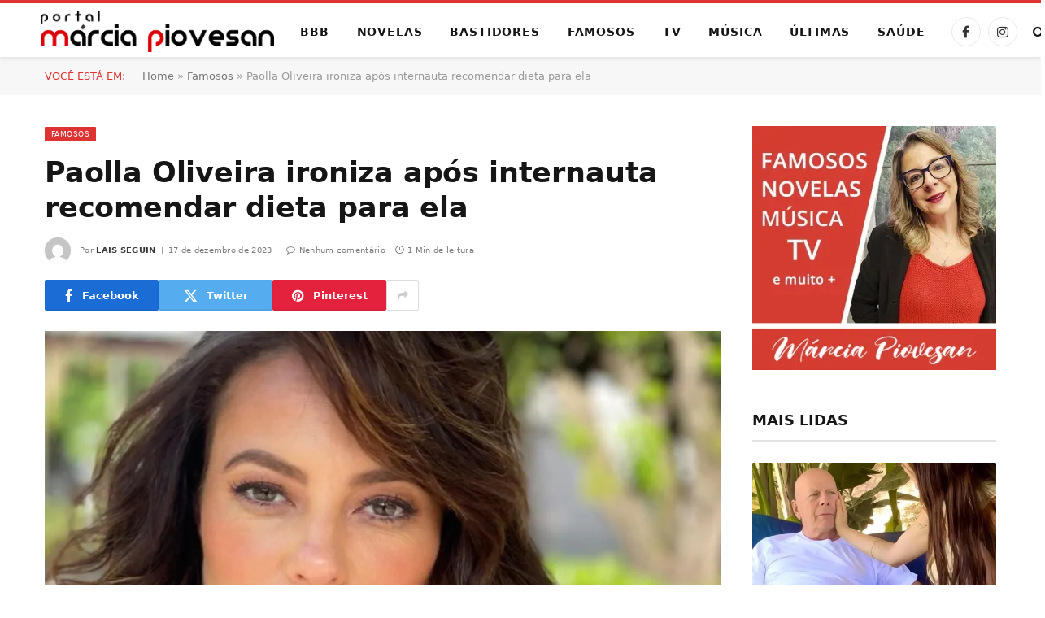

--- FILE ---
content_type: text/html; charset=UTF-8
request_url: https://www.marciapiovesan.com.br/famosos/paolla-oliveira-ironiza-apos-internauta-recomendar-dieta-para-ela.phtml
body_size: 35693
content:
<!DOCTYPE html><html lang="pt-BR" class="s-light site-s-light"><head><script data-no-optimize="1">var litespeed_docref=sessionStorage.getItem("litespeed_docref");litespeed_docref&&(Object.defineProperty(document,"referrer",{get:function(){return litespeed_docref}}),sessionStorage.removeItem("litespeed_docref"));</script> <meta charset="UTF-8" /><meta name="viewport" content="width=device-width, initial-scale=1" /><meta name='robots' content='index, follow, max-image-preview:large, max-snippet:-1, max-video-preview:-1' /><title>Paolla Oliveira ironiza após internauta recomendar dieta para ela</title><link rel="preload" as="image" imagesrcset="https://i0.wp.com/www.marciapiovesan.com.br/wp-content/uploads/2023/12/paolla-oliveira.jpg?w=1920&amp;ssl=1 1920w, https://i0.wp.com/www.marciapiovesan.com.br/wp-content/uploads/2023/12/paolla-oliveira.jpg?resize=1024%2C576&amp;ssl=1 1024w, https://i0.wp.com/www.marciapiovesan.com.br/wp-content/uploads/2023/12/paolla-oliveira.jpg?resize=1536%2C864&amp;ssl=1 1536w" imagesizes="(max-width: 768px) 100vw, 768px" /><link rel="preload" as="font" href="https://www.marciapiovesan.com.br/core/views/08ed12688b/css/icons/fonts/ts-icons.woff2?v3.2" type="font/woff2" crossorigin="anonymous" /><meta name="description" content="Paolla Oliveira fez uma brincadeira sobre o assunto, em meio aos preparativos para o carnaval" /><link rel="canonical" href="https://www.marciapiovesan.com.br/famosos/paolla-oliveira-ironiza-apos-internauta-recomendar-dieta-para-ela.phtml" /><meta property="og:locale" content="pt_BR" /><meta property="og:type" content="article" /><meta property="og:title" content="Paolla Oliveira ironiza após internauta recomendar dieta para ela" /><meta property="og:description" content="Paolla Oliveira fez uma brincadeira sobre o assunto, em meio aos preparativos para o carnaval" /><meta property="og:url" content="https://www.marciapiovesan.com.br/famosos/paolla-oliveira-ironiza-apos-internauta-recomendar-dieta-para-ela.phtml" /><meta property="og:site_name" content="Márcia Piovesan" /><meta property="article:publisher" content="https://www.facebook.com/portalmarciapiovesan/" /><meta property="article:published_time" content="2023-12-17T15:30:08+00:00" /><meta property="og:image" content="https://www.marciapiovesan.com.br/storage/2023/12/paolla-oliveira.jpg" /><meta property="og:image:width" content="1920" /><meta property="og:image:height" content="1080" /><meta property="og:image:type" content="image/jpeg" /><meta name="author" content="Lais Seguin" /><meta name="twitter:card" content="summary_large_image" /><meta name="twitter:label1" content="Escrito por" /><meta name="twitter:data1" content="Lais Seguin" /><meta name="twitter:label2" content="Est. tempo de leitura" /><meta name="twitter:data2" content="1 minuto" /> <script type="application/ld+json" class="yoast-schema-graph">{"@context":"https://schema.org","@graph":[{"@type":"NewsArticle","@id":"https://www.marciapiovesan.com.br/famosos/paolla-oliveira-ironiza-apos-internauta-recomendar-dieta-para-ela.phtml#article","isPartOf":{"@id":"https://www.marciapiovesan.com.br/famosos/paolla-oliveira-ironiza-apos-internauta-recomendar-dieta-para-ela.phtml"},"author":{"name":"Lais Seguin","@id":"https://www.marciapiovesan.com.br/#/schema/person/02731b813cf10d265725cd39f3d77285"},"headline":"Paolla Oliveira ironiza após internauta recomendar dieta para ela","datePublished":"2023-12-17T15:30:08+00:00","mainEntityOfPage":{"@id":"https://www.marciapiovesan.com.br/famosos/paolla-oliveira-ironiza-apos-internauta-recomendar-dieta-para-ela.phtml"},"wordCount":159,"publisher":{"@id":"https://www.marciapiovesan.com.br/#organization"},"image":{"@id":"https://www.marciapiovesan.com.br/famosos/paolla-oliveira-ironiza-apos-internauta-recomendar-dieta-para-ela.phtml#primaryimage"},"thumbnailUrl":"https://i0.wp.com/www.marciapiovesan.com.br/wp-content/uploads/2023/12/paolla-oliveira.jpg?fit=1920%2C1080&ssl=1","keywords":["Paolla Oliveira"],"articleSection":["Famosos"],"inLanguage":"pt-BR","copyrightYear":"2023","copyrightHolder":{"@id":"https://www.marciapiovesan.com.br/#organization"}},{"@type":"WebPage","@id":"https://www.marciapiovesan.com.br/famosos/paolla-oliveira-ironiza-apos-internauta-recomendar-dieta-para-ela.phtml","url":"https://www.marciapiovesan.com.br/famosos/paolla-oliveira-ironiza-apos-internauta-recomendar-dieta-para-ela.phtml","name":"Paolla Oliveira ironiza após internauta recomendar dieta para ela","isPartOf":{"@id":"https://www.marciapiovesan.com.br/#website"},"primaryImageOfPage":{"@id":"https://www.marciapiovesan.com.br/famosos/paolla-oliveira-ironiza-apos-internauta-recomendar-dieta-para-ela.phtml#primaryimage"},"image":{"@id":"https://www.marciapiovesan.com.br/famosos/paolla-oliveira-ironiza-apos-internauta-recomendar-dieta-para-ela.phtml#primaryimage"},"thumbnailUrl":"https://i0.wp.com/www.marciapiovesan.com.br/wp-content/uploads/2023/12/paolla-oliveira.jpg?fit=1920%2C1080&ssl=1","datePublished":"2023-12-17T15:30:08+00:00","description":"Paolla Oliveira fez uma brincadeira sobre o assunto, em meio aos preparativos para o carnaval","breadcrumb":{"@id":"https://www.marciapiovesan.com.br/famosos/paolla-oliveira-ironiza-apos-internauta-recomendar-dieta-para-ela.phtml#breadcrumb"},"inLanguage":"pt-BR","potentialAction":[{"@type":"ReadAction","target":["https://www.marciapiovesan.com.br/famosos/paolla-oliveira-ironiza-apos-internauta-recomendar-dieta-para-ela.phtml"]}]},{"@type":"ImageObject","inLanguage":"pt-BR","@id":"https://www.marciapiovesan.com.br/famosos/paolla-oliveira-ironiza-apos-internauta-recomendar-dieta-para-ela.phtml#primaryimage","url":"https://i0.wp.com/www.marciapiovesan.com.br/wp-content/uploads/2023/12/paolla-oliveira.jpg?fit=1920%2C1080&ssl=1","contentUrl":"https://i0.wp.com/www.marciapiovesan.com.br/wp-content/uploads/2023/12/paolla-oliveira.jpg?fit=1920%2C1080&ssl=1","width":1920,"height":1080,"caption":"Paolla Oliveira - Reprodução/Instagram"},{"@type":"BreadcrumbList","@id":"https://www.marciapiovesan.com.br/famosos/paolla-oliveira-ironiza-apos-internauta-recomendar-dieta-para-ela.phtml#breadcrumb","itemListElement":[{"@type":"ListItem","position":1,"name":"Home","item":"https://www.marciapiovesan.com.br/"},{"@type":"ListItem","position":2,"name":"Famosos","item":"https://www.marciapiovesan.com.br/canal/famosos"},{"@type":"ListItem","position":3,"name":"Paolla Oliveira ironiza após internauta recomendar dieta para ela"}]},{"@type":"WebSite","@id":"https://www.marciapiovesan.com.br/#website","url":"https://www.marciapiovesan.com.br/","name":"Márcia Piovesan","description":"O site oficial da comentarista de Novelas, TV e bastidores mais querida do Brasil, Márcia Piovesan.","publisher":{"@id":"https://www.marciapiovesan.com.br/#organization"},"alternateName":"Portal Márcia Piovesan","potentialAction":[{"@type":"SearchAction","target":{"@type":"EntryPoint","urlTemplate":"https://www.marciapiovesan.com.br/?s={search_term_string}"},"query-input":{"@type":"PropertyValueSpecification","valueRequired":true,"valueName":"search_term_string"}}],"inLanguage":"pt-BR"},{"@type":"Organization","@id":"https://www.marciapiovesan.com.br/#organization","name":"Márcia Piovesan","url":"https://www.marciapiovesan.com.br/","logo":{"@type":"ImageObject","inLanguage":"pt-BR","@id":"https://www.marciapiovesan.com.br/#/schema/logo/image/","url":"https://www.marciapiovesan.com.br/storage/2025/11/Cópia-de-LOGO-PORTAL-MARCIA-PIOVESAN-HORIZONTAL-scaled.png","contentUrl":"https://www.marciapiovesan.com.br/storage/2025/11/Cópia-de-LOGO-PORTAL-MARCIA-PIOVESAN-HORIZONTAL-scaled.png","width":2560,"height":446,"caption":"Márcia Piovesan"},"image":{"@id":"https://www.marciapiovesan.com.br/#/schema/logo/image/"},"sameAs":["https://www.facebook.com/portalmarciapiovesan/","https://www.instagram.com/portalmarciapiovesan/"],"publishingPrinciples":"https://www.marciapiovesan.com.br/politica-de-privacidade"},{"@type":"Person","@id":"https://www.marciapiovesan.com.br/#/schema/person/02731b813cf10d265725cd39f3d77285","name":"Lais Seguin","image":{"@type":"ImageObject","inLanguage":"pt-BR","@id":"https://www.marciapiovesan.com.br/#/schema/person/image/","url":"https://www.marciapiovesan.com.br/core/cache/ls/avatar/9e646d3e3acdd6dce3dd7a1180dd92bb.jpg?rnd=57683","contentUrl":"https://www.marciapiovesan.com.br/core/cache/ls/avatar/9e646d3e3acdd6dce3dd7a1180dd92bb.jpg?rnd=57683","caption":"Lais Seguin"},"description":"Laís Seguin é jornalista formada pela UNIMEP (Universidade Metodista de Piracicaba) e atua na imprensa desde 2021. Em Mais Novela e Márcia Piovesan, costuma escrever sobre celebridades, seu estilo de vida e também sobre as novidades da TV","url":"https://www.marciapiovesan.com.br/writer/lais-seguin"}]}</script> <link rel='dns-prefetch' href='//www.googletagmanager.com' /><link rel='dns-prefetch' href='//stats.wp.com' /><link rel='dns-prefetch' href='//fonts.googleapis.com' /><link rel='dns-prefetch' href='//fundingchoicesmessages.google.com' /><link rel='preconnect' href='//i0.wp.com' /><link rel='preconnect' href='//c0.wp.com' /><link rel="alternate" type="application/rss+xml" title="Feed para Márcia Piovesan &raquo;" href="https://www.marciapiovesan.com.br/feed" /><link rel="alternate" type="application/rss+xml" title="Feed de comentários para Márcia Piovesan &raquo;" href="https://www.marciapiovesan.com.br/comments/feed" /><link rel="alternate" title="oEmbed (JSON)" type="application/json+oembed" href="https://www.marciapiovesan.com.br/wp-json/oembed/1.0/embed?url=https%3A%2F%2Fwww.marciapiovesan.com.br%2Ffamosos%2Fpaolla-oliveira-ironiza-apos-internauta-recomendar-dieta-para-ela.phtml" /><link rel="alternate" title="oEmbed (XML)" type="text/xml+oembed" href="https://www.marciapiovesan.com.br/wp-json/oembed/1.0/embed?url=https%3A%2F%2Fwww.marciapiovesan.com.br%2Ffamosos%2Fpaolla-oliveira-ironiza-apos-internauta-recomendar-dieta-para-ela.phtml&#038;format=xml" /><style id='wp-img-auto-sizes-contain-inline-css' type='text/css'>img:is([sizes=auto i],[sizes^="auto," i]){contain-intrinsic-size:3000px 1500px}
/*# sourceURL=wp-img-auto-sizes-contain-inline-css */</style><link data-optimized="2" rel="stylesheet" href="https://www.marciapiovesan.com.br/core/cache/ls/css/48a8fc3cf1b4580cbb897ab539ea3dbd.css?rnd=57683" /><link rel='stylesheet' id='wp-block-library-css' href='https://c0.wp.com/c/6.9/wp-includes/css/dist/block-library/style.min.css' type='text/css' media='all' /><style id='global-styles-inline-css' type='text/css'>:root{--wp--preset--aspect-ratio--square: 1;--wp--preset--aspect-ratio--4-3: 4/3;--wp--preset--aspect-ratio--3-4: 3/4;--wp--preset--aspect-ratio--3-2: 3/2;--wp--preset--aspect-ratio--2-3: 2/3;--wp--preset--aspect-ratio--16-9: 16/9;--wp--preset--aspect-ratio--9-16: 9/16;--wp--preset--color--black: #000000;--wp--preset--color--cyan-bluish-gray: #abb8c3;--wp--preset--color--white: #ffffff;--wp--preset--color--pale-pink: #f78da7;--wp--preset--color--vivid-red: #cf2e2e;--wp--preset--color--luminous-vivid-orange: #ff6900;--wp--preset--color--luminous-vivid-amber: #fcb900;--wp--preset--color--light-green-cyan: #7bdcb5;--wp--preset--color--vivid-green-cyan: #00d084;--wp--preset--color--pale-cyan-blue: #8ed1fc;--wp--preset--color--vivid-cyan-blue: #0693e3;--wp--preset--color--vivid-purple: #9b51e0;--wp--preset--gradient--vivid-cyan-blue-to-vivid-purple: linear-gradient(135deg,rgb(6,147,227) 0%,rgb(155,81,224) 100%);--wp--preset--gradient--light-green-cyan-to-vivid-green-cyan: linear-gradient(135deg,rgb(122,220,180) 0%,rgb(0,208,130) 100%);--wp--preset--gradient--luminous-vivid-amber-to-luminous-vivid-orange: linear-gradient(135deg,rgb(252,185,0) 0%,rgb(255,105,0) 100%);--wp--preset--gradient--luminous-vivid-orange-to-vivid-red: linear-gradient(135deg,rgb(255,105,0) 0%,rgb(207,46,46) 100%);--wp--preset--gradient--very-light-gray-to-cyan-bluish-gray: linear-gradient(135deg,rgb(238,238,238) 0%,rgb(169,184,195) 100%);--wp--preset--gradient--cool-to-warm-spectrum: linear-gradient(135deg,rgb(74,234,220) 0%,rgb(151,120,209) 20%,rgb(207,42,186) 40%,rgb(238,44,130) 60%,rgb(251,105,98) 80%,rgb(254,248,76) 100%);--wp--preset--gradient--blush-light-purple: linear-gradient(135deg,rgb(255,206,236) 0%,rgb(152,150,240) 100%);--wp--preset--gradient--blush-bordeaux: linear-gradient(135deg,rgb(254,205,165) 0%,rgb(254,45,45) 50%,rgb(107,0,62) 100%);--wp--preset--gradient--luminous-dusk: linear-gradient(135deg,rgb(255,203,112) 0%,rgb(199,81,192) 50%,rgb(65,88,208) 100%);--wp--preset--gradient--pale-ocean: linear-gradient(135deg,rgb(255,245,203) 0%,rgb(182,227,212) 50%,rgb(51,167,181) 100%);--wp--preset--gradient--electric-grass: linear-gradient(135deg,rgb(202,248,128) 0%,rgb(113,206,126) 100%);--wp--preset--gradient--midnight: linear-gradient(135deg,rgb(2,3,129) 0%,rgb(40,116,252) 100%);--wp--preset--font-size--small: 13px;--wp--preset--font-size--medium: 20px;--wp--preset--font-size--large: 36px;--wp--preset--font-size--x-large: 42px;--wp--preset--spacing--20: 0.44rem;--wp--preset--spacing--30: 0.67rem;--wp--preset--spacing--40: 1rem;--wp--preset--spacing--50: 1.5rem;--wp--preset--spacing--60: 2.25rem;--wp--preset--spacing--70: 3.38rem;--wp--preset--spacing--80: 5.06rem;--wp--preset--shadow--natural: 6px 6px 9px rgba(0, 0, 0, 0.2);--wp--preset--shadow--deep: 12px 12px 50px rgba(0, 0, 0, 0.4);--wp--preset--shadow--sharp: 6px 6px 0px rgba(0, 0, 0, 0.2);--wp--preset--shadow--outlined: 6px 6px 0px -3px rgb(255, 255, 255), 6px 6px rgb(0, 0, 0);--wp--preset--shadow--crisp: 6px 6px 0px rgb(0, 0, 0);}:where(.is-layout-flex){gap: 0.5em;}:where(.is-layout-grid){gap: 0.5em;}body .is-layout-flex{display: flex;}.is-layout-flex{flex-wrap: wrap;align-items: center;}.is-layout-flex > :is(*, div){margin: 0;}body .is-layout-grid{display: grid;}.is-layout-grid > :is(*, div){margin: 0;}:where(.wp-block-columns.is-layout-flex){gap: 2em;}:where(.wp-block-columns.is-layout-grid){gap: 2em;}:where(.wp-block-post-template.is-layout-flex){gap: 1.25em;}:where(.wp-block-post-template.is-layout-grid){gap: 1.25em;}.has-black-color{color: var(--wp--preset--color--black) !important;}.has-cyan-bluish-gray-color{color: var(--wp--preset--color--cyan-bluish-gray) !important;}.has-white-color{color: var(--wp--preset--color--white) !important;}.has-pale-pink-color{color: var(--wp--preset--color--pale-pink) !important;}.has-vivid-red-color{color: var(--wp--preset--color--vivid-red) !important;}.has-luminous-vivid-orange-color{color: var(--wp--preset--color--luminous-vivid-orange) !important;}.has-luminous-vivid-amber-color{color: var(--wp--preset--color--luminous-vivid-amber) !important;}.has-light-green-cyan-color{color: var(--wp--preset--color--light-green-cyan) !important;}.has-vivid-green-cyan-color{color: var(--wp--preset--color--vivid-green-cyan) !important;}.has-pale-cyan-blue-color{color: var(--wp--preset--color--pale-cyan-blue) !important;}.has-vivid-cyan-blue-color{color: var(--wp--preset--color--vivid-cyan-blue) !important;}.has-vivid-purple-color{color: var(--wp--preset--color--vivid-purple) !important;}.has-black-background-color{background-color: var(--wp--preset--color--black) !important;}.has-cyan-bluish-gray-background-color{background-color: var(--wp--preset--color--cyan-bluish-gray) !important;}.has-white-background-color{background-color: var(--wp--preset--color--white) !important;}.has-pale-pink-background-color{background-color: var(--wp--preset--color--pale-pink) !important;}.has-vivid-red-background-color{background-color: var(--wp--preset--color--vivid-red) !important;}.has-luminous-vivid-orange-background-color{background-color: var(--wp--preset--color--luminous-vivid-orange) !important;}.has-luminous-vivid-amber-background-color{background-color: var(--wp--preset--color--luminous-vivid-amber) !important;}.has-light-green-cyan-background-color{background-color: var(--wp--preset--color--light-green-cyan) !important;}.has-vivid-green-cyan-background-color{background-color: var(--wp--preset--color--vivid-green-cyan) !important;}.has-pale-cyan-blue-background-color{background-color: var(--wp--preset--color--pale-cyan-blue) !important;}.has-vivid-cyan-blue-background-color{background-color: var(--wp--preset--color--vivid-cyan-blue) !important;}.has-vivid-purple-background-color{background-color: var(--wp--preset--color--vivid-purple) !important;}.has-black-border-color{border-color: var(--wp--preset--color--black) !important;}.has-cyan-bluish-gray-border-color{border-color: var(--wp--preset--color--cyan-bluish-gray) !important;}.has-white-border-color{border-color: var(--wp--preset--color--white) !important;}.has-pale-pink-border-color{border-color: var(--wp--preset--color--pale-pink) !important;}.has-vivid-red-border-color{border-color: var(--wp--preset--color--vivid-red) !important;}.has-luminous-vivid-orange-border-color{border-color: var(--wp--preset--color--luminous-vivid-orange) !important;}.has-luminous-vivid-amber-border-color{border-color: var(--wp--preset--color--luminous-vivid-amber) !important;}.has-light-green-cyan-border-color{border-color: var(--wp--preset--color--light-green-cyan) !important;}.has-vivid-green-cyan-border-color{border-color: var(--wp--preset--color--vivid-green-cyan) !important;}.has-pale-cyan-blue-border-color{border-color: var(--wp--preset--color--pale-cyan-blue) !important;}.has-vivid-cyan-blue-border-color{border-color: var(--wp--preset--color--vivid-cyan-blue) !important;}.has-vivid-purple-border-color{border-color: var(--wp--preset--color--vivid-purple) !important;}.has-vivid-cyan-blue-to-vivid-purple-gradient-background{background: var(--wp--preset--gradient--vivid-cyan-blue-to-vivid-purple) !important;}.has-light-green-cyan-to-vivid-green-cyan-gradient-background{background: var(--wp--preset--gradient--light-green-cyan-to-vivid-green-cyan) !important;}.has-luminous-vivid-amber-to-luminous-vivid-orange-gradient-background{background: var(--wp--preset--gradient--luminous-vivid-amber-to-luminous-vivid-orange) !important;}.has-luminous-vivid-orange-to-vivid-red-gradient-background{background: var(--wp--preset--gradient--luminous-vivid-orange-to-vivid-red) !important;}.has-very-light-gray-to-cyan-bluish-gray-gradient-background{background: var(--wp--preset--gradient--very-light-gray-to-cyan-bluish-gray) !important;}.has-cool-to-warm-spectrum-gradient-background{background: var(--wp--preset--gradient--cool-to-warm-spectrum) !important;}.has-blush-light-purple-gradient-background{background: var(--wp--preset--gradient--blush-light-purple) !important;}.has-blush-bordeaux-gradient-background{background: var(--wp--preset--gradient--blush-bordeaux) !important;}.has-luminous-dusk-gradient-background{background: var(--wp--preset--gradient--luminous-dusk) !important;}.has-pale-ocean-gradient-background{background: var(--wp--preset--gradient--pale-ocean) !important;}.has-electric-grass-gradient-background{background: var(--wp--preset--gradient--electric-grass) !important;}.has-midnight-gradient-background{background: var(--wp--preset--gradient--midnight) !important;}.has-small-font-size{font-size: var(--wp--preset--font-size--small) !important;}.has-medium-font-size{font-size: var(--wp--preset--font-size--medium) !important;}.has-large-font-size{font-size: var(--wp--preset--font-size--large) !important;}.has-x-large-font-size{font-size: var(--wp--preset--font-size--x-large) !important;}
/*# sourceURL=global-styles-inline-css */</style><style id='classic-theme-styles-inline-css' type='text/css'>/*! This file is auto-generated */
.wp-block-button__link{color:#fff;background-color:#32373c;border-radius:9999px;box-shadow:none;text-decoration:none;padding:calc(.667em + 2px) calc(1.333em + 2px);font-size:1.125em}.wp-block-file__button{background:#32373c;color:#fff;text-decoration:none}
/*# sourceURL=/wp-includes/css/classic-themes.min.css */</style><style id='mdp-speaker-inline-css' type='text/css'>.mdp-speaker-wrapper {
	            --mdp-speaker-player-padding: 0px 0px 0px 0px;
	            --mdp-speaker-player-margin: 20px 20px 20px 0px;
	            --mdp-speaker-player-radius: 20px 20px 20px 20px;
	            --mdp-speaker-player-color: rgba(230, 0, 3, 0.09);
	            --mdp-speaker-player-thumbnail-height: 250px;
	            --mdp-speaker-player-color-controls: rgba(230, 0, 3, 1);
	            --mdp-speaker-player-color-controls-hover: rgba(255, 255, 255, 1);
	            --mdp-speaker-player-color-text: rgba(176, 60, 62, 1);
	            --mdp-speaker-player-icon-size: 16px;
	            --mdp-speaker-player-font-size: 12px;
	            --mdp-speaker-player-wave-color: rgba(230, 0, 3, 0.5);
	            --mdp-speaker-player-progress-color: rgba(230, 0, 3, 1);
	            --mdp-speaker-row-gap: 20px;
	        }
        
/*# sourceURL=mdp-speaker-inline-css */</style><style id='smartmag-core-inline-css' type='text/css'>:root { --c-main: #dd3333;
--c-main-rgb: 221,51,51;
--text-font: "Aleo", system-ui, -apple-system, "Segoe UI", Arial, sans-serif;
--body-font: "Aleo", system-ui, -apple-system, "Segoe UI", Arial, sans-serif;
--ui-font: "Inter", system-ui, -apple-system, "Segoe UI", Arial, sans-serif;
--title-font: "Inter", system-ui, -apple-system, "Segoe UI", Arial, sans-serif;
--h-font: "Inter", system-ui, -apple-system, "Segoe UI", Arial, sans-serif;
--title-font: var(--body-font);
--main-width: 1170px;
--c-post-meta: #7a7a7a;
--p-title-space: 8px;
--excerpt-mt: 10px;
--c-excerpts: #3a3636;
--excerpt-size: 13px; }
:root { --sidebar-width: 300px; }
.ts-row, .has-el-gap { --sidebar-c-width: calc(var(--sidebar-width) + var(--grid-gutter-h) + var(--sidebar-c-pad)); }
:root { --sidebar-pad: 20px; --sidebar-sep-pad: 20px; }
.smart-head-main { --c-shadow: rgba(0,0,0,0.07); }
.smart-head-main .smart-head-mid { --head-h: 70px; border-top-width: 4px; border-top-color: var(--c-main); }
.navigation-main .menu > li > a { font-size: 14px; font-weight: bold; letter-spacing: .06em; }
.navigation-main .menu > li li a { font-weight: 500; }
.smart-head-mobile .smart-head-mid { border-top-width: 4px; border-top-color: var(--c-main); }
.smart-head-main .spc-social { --spc-social-fs: 16px; --spc-social-size: 36px; }
.smart-head-main .logo-is-image { padding-left: 20px; }
.post-meta .meta-item, .post-meta .text-in { font-size: 10px; font-weight: 500; text-transform: initial; letter-spacing: 0.03em; }
.post-meta .text-in, .post-meta .post-cat > a { font-size: 10px; }
.post-meta .post-cat > a { font-weight: 600; text-transform: uppercase; letter-spacing: 0.05em; }
.post-meta .post-author > a { font-weight: bold; text-transform: uppercase; }
.s-light .block-wrap.s-dark { --c-post-meta: var(--c-contrast-450); }
.s-dark, .s-light .block-wrap.s-dark { --c-post-meta: #ffffff; }
.post-meta .post-author > a { color: #3a3636; }
.s-dark .post-meta .post-author > a { color: #ffffff; }
.post-meta { --p-meta-sep: "\7c"; --p-meta-sep-pad: 6px; }
.post-meta .meta-item:before { transform: scale(0.75); }
.l-post { --media-radius: 1px; }
.l-post .excerpt { font-family: var(--ui-font); }
.cat-labels .category { font-family: var(--ui-font); font-size: 9px; line-height: 2; letter-spacing: 0.05em; }
.block-head-b .heading { font-size: 18px; font-weight: bold; text-transform: uppercase; }
.block-head-b { --space-below: 15px; }
.block-head-h .heading { font-weight: bold; }
.block-head-h { --border-weight: 2px; }
.s-dark .load-button { background-color: #707070; }
.load-button { border-color: #e8e8e8; padding-top: 13px; padding-bottom: 14px; width: 300px; }
.loop-grid .ratio-is-custom { padding-bottom: calc(100% / 1.55); }
.loop-grid-base .post-title { font-size: 17px; }
.loop-grid-sm .post-title { font-size: 15px; }
.has-nums-c .l-post .post-title:before,
.has-nums-c .l-post .content:before { font-size: 18px; font-weight: bold; }
.has-nums:not(.has-nums-c) { --num-color: var(--c-main); }
.has-nums-a .l-post .post-title:before,
.has-nums-b .l-post .content:before { content: counter(ts-loop) "."; }
.loop-small .post-title { font-size: 14px; font-weight: bold; }
@media (min-width: 941px) and (max-width: 1200px) { .ts-row, .has-el-gap { --sidebar-c-width: calc(var(--sidebar-width) + var(--grid-gutter-h) + var(--sidebar-c-pad)); }
.navigation-main .menu > li > a { font-size: calc(10px + (14px - 10px) * .7); } }


/*# sourceURL=smartmag-core-inline-css */</style> <script type="litespeed/javascript" data-src="https://c0.wp.com/c/6.9/wp-includes/js/jquery/jquery.min.js" id="jquery-core-js"></script> <script type="litespeed/javascript" data-src="https://c0.wp.com/c/6.9/wp-includes/js/jquery/jquery-migrate.min.js" id="jquery-migrate-js"></script> 
 <script type="litespeed/javascript" data-src="https://www.googletagmanager.com/gtag/js?id=G-RDWHPPBSY5" id="google_gtagjs-js"></script> <script id="google_gtagjs-js-after" type="litespeed/javascript">window.dataLayer=window.dataLayer||[];function gtag(){dataLayer.push(arguments)}
gtag("set","linker",{"domains":["www.marciapiovesan.com.br"]});gtag("js",new Date());gtag("set","developer_id.dZTNiMT",!0);gtag("config","G-RDWHPPBSY5");window._googlesitekit=window._googlesitekit||{};window._googlesitekit.throttledEvents=[];window._googlesitekit.gtagEvent=(name,data)=>{var key=JSON.stringify({name,data});if(!!window._googlesitekit.throttledEvents[key]){return}window._googlesitekit.throttledEvents[key]=!0;setTimeout(()=>{delete window._googlesitekit.throttledEvents[key]},5);gtag("event",name,{...data,event_source:"site-kit"})}</script> <link rel='shortlink' href='https://www.marciapiovesan.com.br/?p=159955' />
<style type="text/css">.mdp-speaker-wrapper br,
.mdp-speaker-box br {
  display: none !important;
  line-height: 0 !important;
  margin: 0 !important;
  padding: 0 !important;
}</style><style>img#wpstats{display:none}</style> <script type="litespeed/javascript">var BunyadSchemeKey='bunyad-scheme';(()=>{const d=document.documentElement;const c=d.classList;var scheme=localStorage.getItem(BunyadSchemeKey);if(scheme){d.dataset.origClass=c;scheme==='dark'?c.remove('s-light','site-s-light'):c.remove('s-dark','site-s-dark');c.add('site-s-'+scheme,'s-'+scheme)}})()</script> <meta name="google-adsense-platform-account" content="ca-host-pub-2644536267352236"><meta name="google-adsense-platform-domain" content="sitekit.withgoogle.com"> <script type="litespeed/javascript" data-src="https://pagead2.googlesyndication.com/pagead/js/adsbygoogle.js?client=ca-pub-8192361229001083"
     crossorigin="anonymous"></script> <script type="litespeed/javascript" data-src="https://go.nobeta.com.br/marciapiovesan"></script> <style>.e-con.e-parent:nth-of-type(n+4):not(.e-lazyloaded):not(.e-no-lazyload),
				.e-con.e-parent:nth-of-type(n+4):not(.e-lazyloaded):not(.e-no-lazyload) * {
					background-image: none !important;
				}
				@media screen and (max-height: 1024px) {
					.e-con.e-parent:nth-of-type(n+3):not(.e-lazyloaded):not(.e-no-lazyload),
					.e-con.e-parent:nth-of-type(n+3):not(.e-lazyloaded):not(.e-no-lazyload) * {
						background-image: none !important;
					}
				}
				@media screen and (max-height: 640px) {
					.e-con.e-parent:nth-of-type(n+2):not(.e-lazyloaded):not(.e-no-lazyload),
					.e-con.e-parent:nth-of-type(n+2):not(.e-lazyloaded):not(.e-no-lazyload) * {
						background-image: none !important;
					}
				}</style><link rel="amphtml" href="https://www.marciapiovesan.com.br/famosos/paolla-oliveira-ironiza-apos-internauta-recomendar-dieta-para-ela.phtml/amp">
 <script type="litespeed/javascript" data-src="https://fundingchoicesmessages.google.com/i/pub-8192361229001083?ers=1"></script><script type="litespeed/javascript">(function(){function signalGooglefcPresent(){if(!window.frames.googlefcPresent){if(document.body){const iframe=document.createElement('iframe');iframe.style='width: 0; height: 0; border: none; z-index: -1000; left: -1000px; top: -1000px;';iframe.style.display='none';iframe.name='googlefcPresent';document.body.appendChild(iframe)}else{setTimeout(signalGooglefcPresent,0)}}}signalGooglefcPresent()})()</script>  <script type="litespeed/javascript">(function(){'use strict';function aa(a){var b=0;return function(){return b<a.length?{done:!1,value:a[b++]}:{done:!0}}}var ba=typeof Object.defineProperties=="function"?Object.defineProperty:function(a,b,c){if(a==Array.prototype||a==Object.prototype)return a;a[b]=c.value;return a};function ca(a){a=["object"==typeof globalThis&&globalThis,a,"object"==typeof window&&window,"object"==typeof self&&self,"object"==typeof global&&global];for(var b=0;b<a.length;++b){var c=a[b];if(c&&c.Math==Math)return c}throw Error("Cannot find global object");}var da=ca(this);function l(a,b){if(b)a:{var c=da;a=a.split(".");for(var d=0;d<a.length-1;d++){var e=a[d];if(!(e in c))break a;c=c[e]}a=a[a.length-1];d=c[a];b=b(d);b!=d&&b!=null&&ba(c,a,{configurable:!0,writable:!0,value:b})}}
function ea(a){return a.raw=a}function n(a){var b=typeof Symbol!="undefined"&&Symbol.iterator&&a[Symbol.iterator];if(b)return b.call(a);if(typeof a.length=="number")return{next:aa(a)};throw Error(String(a)+" is not an iterable or ArrayLike")}function fa(a){for(var b,c=[];!(b=a.next()).done;)c.push(b.value);return c}var ha=typeof Object.create=="function"?Object.create:function(a){function b(){}b.prototype=a;return new b},p;if(typeof Object.setPrototypeOf=="function")p=Object.setPrototypeOf;else{var q;a:{var ja={a:!0},ka={};try{ka.__proto__=ja;q=ka.a;break a}catch(a){}q=!1}p=q?function(a,b){a.__proto__=b;if(a.__proto__!==b)throw new TypeError(a+" is not extensible");return a}:null}var la=p;function t(a,b){a.prototype=ha(b.prototype);a.prototype.constructor=a;if(la)la(a,b);else for(var c in b)if(c!="prototype")if(Object.defineProperties){var d=Object.getOwnPropertyDescriptor(b,c);d&&Object.defineProperty(a,c,d)}else a[c]=b[c];a.A=b.prototype}function ma(){for(var a=Number(this),b=[],c=a;c<arguments.length;c++)b[c-a]=arguments[c];return b}l("Object.is",function(a){return a?a:function(b,c){return b===c?b!==0||1/b===1/c:b!==b&&c!==c}});l("Array.prototype.includes",function(a){return a?a:function(b,c){var d=this;d instanceof String&&(d=String(d));var e=d.length;c=c||0;for(c<0&&(c=Math.max(c+e,0));c<e;c++){var f=d[c];if(f===b||Object.is(f,b))return!0}return!1}});l("String.prototype.includes",function(a){return a?a:function(b,c){if(this==null)throw new TypeError("The 'this' value for String.prototype.includes must not be null or undefined");if(b instanceof RegExp)throw new TypeError("First argument to String.prototype.includes must not be a regular expression");return this.indexOf(b,c||0)!==-1}});l("Number.MAX_SAFE_INTEGER",function(){return 9007199254740991});l("Number.isFinite",function(a){return a?a:function(b){return typeof b!=="number"?!1:!isNaN(b)&&b!==Infinity&&b!==-Infinity}});l("Number.isInteger",function(a){return a?a:function(b){return Number.isFinite(b)?b===Math.floor(b):!1}});l("Number.isSafeInteger",function(a){return a?a:function(b){return Number.isInteger(b)&&Math.abs(b)<=Number.MAX_SAFE_INTEGER}});l("Math.trunc",function(a){return a?a:function(b){b=Number(b);if(isNaN(b)||b===Infinity||b===-Infinity||b===0)return b;var c=Math.floor(Math.abs(b));return b<0?-c:c}});var u=this||self;function v(a,b){a:{var c=["CLOSURE_FLAGS"];for(var d=u,e=0;e<c.length;e++)if(d=d[c[e]],d==null){c=null;break a}c=d}a=c&&c[a];return a!=null?a:b}function w(a){return a};function na(a){u.setTimeout(function(){throw a},0)};var oa=v(610401301,!1),pa=v(188588736,!0),qa=v(645172343,v(1,!0));var x,ra=u.navigator;x=ra?ra.userAgentData||null:null;function z(a){return oa?x?x.brands.some(function(b){return(b=b.brand)&&b.indexOf(a)!=-1}):!1:!1}function A(a){var b;a:{if(b=u.navigator)if(b=b.userAgent)break a;b=""}return b.indexOf(a)!=-1};function B(){return oa?!!x&&x.brands.length>0:!1}function C(){return B()?z("Chromium"):(A("Chrome")||A("CriOS"))&&!(B()?0:A("Edge"))||A("Silk")};var sa=B()?!1:A("Trident")||A("MSIE");!A("Android")||C();C();A("Safari")&&(C()||(B()?0:A("Coast"))||(B()?0:A("Opera"))||(B()?0:A("Edge"))||(B()?z("Microsoft Edge"):A("Edg/"))||B()&&z("Opera"));var ta={},D=null;var ua=typeof Uint8Array!=="undefined",va=!sa&&typeof btoa==="function";var wa;function E(){return typeof BigInt==="function"};var F=typeof Symbol==="function"&&typeof Symbol()==="symbol";function xa(a){return typeof Symbol==="function"&&typeof Symbol()==="symbol"?Symbol():a}var G=xa(),ya=xa("2ex");var za=F?function(a,b){a[G]|=b}:function(a,b){a.g!==void 0?a.g|=b:Object.defineProperties(a,{g:{value:b,configurable:!0,writable:!0,enumerable:!1}})},H=F?function(a){return a[G]|0}:function(a){return a.g|0},I=F?function(a){return a[G]}:function(a){return a.g},J=F?function(a,b){a[G]=b}:function(a,b){a.g!==void 0?a.g=b:Object.defineProperties(a,{g:{value:b,configurable:!0,writable:!0,enumerable:!1}})};function Aa(a,b){J(b,(a|0)&-14591)}function Ba(a,b){J(b,(a|34)&-14557)};var K={},Ca={};function Da(a){return!(!a||typeof a!=="object"||a.g!==Ca)}function Ea(a){return a!==null&&typeof a==="object"&&!Array.isArray(a)&&a.constructor===Object}function L(a,b,c){if(!Array.isArray(a)||a.length)return!1;var d=H(a);if(d&1)return!0;if(!(b&&(Array.isArray(b)?b.includes(c):b.has(c))))return!1;J(a,d|1);return!0};var M=0,N=0;function Fa(a){var b=a>>>0;M=b;N=(a-b)/4294967296>>>0}function Ga(a){if(a<0){Fa(-a);var b=n(Ha(M,N));a=b.next().value;b=b.next().value;M=a>>>0;N=b>>>0}else Fa(a)}function Ia(a,b){b>>>=0;a>>>=0;if(b<=2097151)var c=""+(4294967296*b+a);else E()?c=""+(BigInt(b)<<BigInt(32)|BigInt(a)):(c=(a>>>24|b<<8)&16777215,b=b>>16&65535,a=(a&16777215)+c*6777216+b*6710656,c+=b*8147497,b*=2,a>=1E7&&(c+=a/1E7>>>0,a%=1E7),c>=1E7&&(b+=c/1E7>>>0,c%=1E7),c=b+Ja(c)+Ja(a));return c}
function Ja(a){a=String(a);return"0000000".slice(a.length)+a}function Ha(a,b){b=~b;a?a=~a+1:b+=1;return[a,b]};var Ka=/^-?([1-9][0-9]*|0)(\.[0-9]+)?$/;var O;function La(a,b){O=b;a=new a(b);O=void 0;return a}
function P(a,b,c){a==null&&(a=O);O=void 0;if(a==null){var d=96;c?(a=[c],d|=512):a=[];b&&(d=d&-16760833|(b&1023)<<14)}else{if(!Array.isArray(a))throw Error("narr");d=H(a);if(d&2048)throw Error("farr");if(d&64)return a;d|=64;if(c&&(d|=512,c!==a[0]))throw Error("mid");a:{c=a;var e=c.length;if(e){var f=e-1;if(Ea(c[f])){d|=256;b=f-(+!!(d&512)-1);if(b>=1024)throw Error("pvtlmt");d=d&-16760833|(b&1023)<<14;break a}}if(b){b=Math.max(b,e-(+!!(d&512)-1));if(b>1024)throw Error("spvt");d=d&-16760833|(b&1023)<<14}}}J(a,d);return a};function Ma(a){switch(typeof a){case "number":return isFinite(a)?a:String(a);case "boolean":return a?1:0;case "object":if(a)if(Array.isArray(a)){if(L(a,void 0,0))return}else if(ua&&a!=null&&a instanceof Uint8Array){if(va){for(var b="",c=0,d=a.length-10240;c<d;)b+=String.fromCharCode.apply(null,a.subarray(c,c+=10240));b+=String.fromCharCode.apply(null,c?a.subarray(c):a);a=btoa(b)}else{b===void 0&&(b=0);if(!D){D={};c="ABCDEFGHIJKLMNOPQRSTUVWXYZabcdefghijklmnopqrstuvwxyz0123456789".split("");d=["+/=","+/","-_=","-_.","-_"];for(var e=0;e<5;e++){var f=c.concat(d[e].split(""));ta[e]=f;for(var g=0;g<f.length;g++){var h=f[g];D[h]===void 0&&(D[h]=g)}}}b=ta[b];c=Array(Math.floor(a.length/3));d=b[64]||"";for(e=f=0;f<a.length-2;f+=3){var k=a[f],m=a[f+1];h=a[f+2];g=b[k>>2];k=b[(k&3)<<4|m>>4];m=b[(m&15)<<2|h>>6];h=b[h&63];c[e++]=g+k+m+h}g=0;h=d;switch(a.length-f){case 2:g=a[f+1],h=b[(g&15)<<2]||d;case 1:a=a[f],c[e]=b[a>>2]+b[(a&3)<<4|g>>4]+h+d}a=c.join("")}return a}}return a};function Na(a,b,c){a=Array.prototype.slice.call(a);var d=a.length,e=b&256?a[d-1]:void 0;d+=e?-1:0;for(b=b&512?1:0;b<d;b++)a[b]=c(a[b]);if(e){b=a[b]={};for(var f in e)Object.prototype.hasOwnProperty.call(e,f)&&(b[f]=c(e[f]))}return a}function Oa(a,b,c,d,e){if(a!=null){if(Array.isArray(a))a=L(a,void 0,0)?void 0:e&&H(a)&2?a:Pa(a,b,c,d!==void 0,e);else if(Ea(a)){var f={},g;for(g in a)Object.prototype.hasOwnProperty.call(a,g)&&(f[g]=Oa(a[g],b,c,d,e));a=f}else a=b(a,d);return a}}
function Pa(a,b,c,d,e){var f=d||c?H(a):0;d=d?!!(f&32):void 0;a=Array.prototype.slice.call(a);for(var g=0;g<a.length;g++)a[g]=Oa(a[g],b,c,d,e);c&&c(f,a);return a}function Qa(a){return a.s===K?a.toJSON():Ma(a)};function Ra(a,b,c){c=c===void 0?Ba:c;if(a!=null){if(ua&&a instanceof Uint8Array)return b?a:new Uint8Array(a);if(Array.isArray(a)){var d=H(a);if(d&2)return a;b&&(b=d===0||!!(d&32)&&!(d&64||!(d&16)));return b?(J(a,(d|34)&-12293),a):Pa(a,Ra,d&4?Ba:c,!0,!0)}a.s===K&&(c=a.h,d=I(c),a=d&2?a:La(a.constructor,Sa(c,d,!0)));return a}}function Sa(a,b,c){var d=c||b&2?Ba:Aa,e=!!(b&32);a=Na(a,b,function(f){return Ra(f,e,d)});za(a,32|(c?2:0));return a};function Ta(a,b){a=a.h;return Ua(a,I(a),b)}function Va(a,b,c,d){b=d+(+!!(b&512)-1);if(!(b<0||b>=a.length||b>=c))return a[b]}
function Ua(a,b,c,d){if(c===-1)return null;var e=b>>14&1023||536870912;if(c>=e){if(b&256)return a[a.length-1][c]}else{var f=a.length;if(d&&b&256&&(d=a[f-1][c],d!=null)){if(Va(a,b,e,c)&&ya!=null){var g;a=(g=wa)!=null?g:wa={};g=a[ya]||0;g>=4||(a[ya]=g+1,g=Error(),g.__closure__error__context__984382||(g.__closure__error__context__984382={}),g.__closure__error__context__984382.severity="incident",na(g))}return d}return Va(a,b,e,c)}}
function Wa(a,b,c,d,e){var f=b>>14&1023||536870912;if(c>=f||e&&!qa){var g=b;if(b&256)e=a[a.length-1];else{if(d==null)return;e=a[f+(+!!(b&512)-1)]={};g|=256}e[c]=d;c<f&&(a[c+(+!!(b&512)-1)]=void 0);g!==b&&J(a,g)}else a[c+(+!!(b&512)-1)]=d,b&256&&(a=a[a.length-1],c in a&&delete a[c])}
function Xa(a,b){var c=Ya;var d=d===void 0?!1:d;var e=a.h;var f=I(e),g=Ua(e,f,b,d);if(g!=null&&typeof g==="object"&&g.s===K)c=g;else if(Array.isArray(g)){var h=H(g),k=h;k===0&&(k|=f&32);k|=f&2;k!==h&&J(g,k);c=new c(g)}else c=void 0;c!==g&&c!=null&&Wa(e,f,b,c,d);e=c;if(e==null)return e;a=a.h;f=I(a);f&2||(g=e,c=g.h,h=I(c),g=h&2?La(g.constructor,Sa(c,h,!1)):g,g!==e&&(e=g,Wa(a,f,b,e,d)));return e}function Za(a,b){a=Ta(a,b);return a==null||typeof a==="string"?a:void 0}
function $a(a,b){var c=c===void 0?0:c;a=Ta(a,b);if(a!=null)if(b=typeof a,b==="number"?Number.isFinite(a):b!=="string"?0:Ka.test(a))if(typeof a==="number"){if(a=Math.trunc(a),!Number.isSafeInteger(a)){Ga(a);b=M;var d=N;if(a=d&2147483648)b=~b+1>>>0,d=~d>>>0,b==0&&(d=d+1>>>0);b=d*4294967296+(b>>>0);a=a?-b:b}}else if(b=Math.trunc(Number(a)),Number.isSafeInteger(b))a=String(b);else{if(b=a.indexOf("."),b!==-1&&(a=a.substring(0,b)),!(a[0]==="-"?a.length<20||a.length===20&&Number(a.substring(0,7))>-922337:a.length<19||a.length===19&&Number(a.substring(0,6))<922337)){if(a.length<16)Ga(Number(a));else if(E())a=BigInt(a),M=Number(a&BigInt(4294967295))>>>0,N=Number(a>>BigInt(32)&BigInt(4294967295));else{b=+(a[0]==="-");N=M=0;d=a.length;for(var e=b,f=(d-b)%6+b;f<=d;e=f,f+=6)e=Number(a.slice(e,f)),N*=1E6,M=M*1E6+e,M>=4294967296&&(N+=Math.trunc(M/4294967296),N>>>=0,M>>>=0);b&&(b=n(Ha(M,N)),a=b.next().value,b=b.next().value,M=a,N=b)}a=M;b=N;b&2147483648?E()?a=""+(BigInt(b|0)<<BigInt(32)|BigInt(a>>>0)):(b=n(Ha(a,b)),a=b.next().value,b=b.next().value,a="-"+Ia(a,b)):a=Ia(a,b)}}else a=void 0;return a!=null?a:c}function R(a,b){var c=c===void 0?"":c;a=Za(a,b);return a!=null?a:c};var S;function T(a,b,c){this.h=P(a,b,c)}T.prototype.toJSON=function(){return ab(this)};T.prototype.s=K;T.prototype.toString=function(){try{return S=!0,ab(this).toString()}finally{S=!1}};function ab(a){var b=S?a.h:Pa(a.h,Qa,void 0,void 0,!1);var c=!S;var d=pa?void 0:a.constructor.v;var e=I(c?a.h:b);if(a=b.length){var f=b[a-1],g=Ea(f);g?a--:f=void 0;e=+!!(e&512)-1;var h=b;if(g){b:{var k=f;var m={};g=!1;if(k)for(var r in k)if(Object.prototype.hasOwnProperty.call(k,r))if(isNaN(+r))m[r]=k[r];else{var y=k[r];Array.isArray(y)&&(L(y,d,+r)||Da(y)&&y.size===0)&&(y=null);y==null&&(g=!0);y!=null&&(m[r]=y)}if(g){for(var Q in m)break b;m=null}else m=k}k=m==null?f!=null:m!==f}for(var ia;a>0;a--){Q=a-1;r=h[Q];Q-=e;if(!(r==null||L(r,d,Q)||Da(r)&&r.size===0))break;ia=!0}if(h!==b||k||ia){if(!c)h=Array.prototype.slice.call(h,0,a);else if(ia||k||m)h.length=a;m&&h.push(m)}b=h}return b};function bb(a){return function(b){if(b==null||b=="")b=new a;else{b=JSON.parse(b);if(!Array.isArray(b))throw Error("dnarr");za(b,32);b=La(a,b)}return b}};function cb(a){this.h=P(a)}t(cb,T);var db=bb(cb);var U;function V(a){this.g=a}V.prototype.toString=function(){return this.g+""};var eb={};function fb(a){if(U===void 0){var b=null;var c=u.trustedTypes;if(c&&c.createPolicy){try{b=c.createPolicy("goog#html",{createHTML:w,createScript:w,createScriptURL:w})}catch(d){u.console&&u.console.error(d.message)}U=b}else U=b}a=(b=U)?b.createScriptURL(a):a;return new V(a,eb)};function gb(a){var b=ma.apply(1,arguments);if(b.length===0)return fb(a[0]);for(var c=a[0],d=0;d<b.length;d++)c+=encodeURIComponent(b[d])+a[d+1];return fb(c)};function hb(a,b){a.src=b instanceof V&&b.constructor===V?b.g:"type_error:TrustedResourceUrl";var c,d;(c=(b=(d=(c=(a.ownerDocument&&a.ownerDocument.defaultView||window).document).querySelector)==null?void 0:d.call(c,"script[nonce]"))?b.nonce||b.getAttribute("nonce")||"":"")&&a.setAttribute("nonce",c)};function ib(){return Math.floor(Math.random()*2147483648).toString(36)+Math.abs(Math.floor(Math.random()*2147483648)^Date.now()).toString(36)};function jb(a,b){b=String(b);a.contentType==="application/xhtml+xml"&&(b=b.toLowerCase());return a.createElement(b)}function kb(a){this.g=a||u.document||document};function lb(a){a=a===void 0?document:a;return a.createElement("script")};function mb(a,b,c,d,e,f){try{var g=a.g,h=lb(g);h.async=!0;hb(h,b);g.head.appendChild(h);h.addEventListener("load",function(){e();d&&g.head.removeChild(h)});h.addEventListener("error",function(){c>0?mb(a,b,c-1,d,e,f):(d&&g.head.removeChild(h),f())})}catch(k){f()}};var nb=u.atob("aHR0cHM6Ly93d3cuZ3N0YXRpYy5jb20vaW1hZ2VzL2ljb25zL21hdGVyaWFsL3N5c3RlbS8xeC93YXJuaW5nX2FtYmVyXzI0ZHAucG5n"),ob=u.atob("WW91IGFyZSBzZWVpbmcgdGhpcyBtZXNzYWdlIGJlY2F1c2UgYWQgb3Igc2NyaXB0IGJsb2NraW5nIHNvZnR3YXJlIGlzIGludGVyZmVyaW5nIHdpdGggdGhpcyBwYWdlLg=="),pb=u.atob("RGlzYWJsZSBhbnkgYWQgb3Igc2NyaXB0IGJsb2NraW5nIHNvZnR3YXJlLCB0aGVuIHJlbG9hZCB0aGlzIHBhZ2Uu");function qb(a,b,c){this.i=a;this.u=b;this.o=c;this.g=null;this.j=[];this.m=!1;this.l=new kb(this.i)}
function rb(a){if(a.i.body&&!a.m){var b=function(){sb(a);u.setTimeout(function(){tb(a,3)},50)};mb(a.l,a.u,2,!0,function(){u[a.o]||b()},b);a.m=!0}}
function sb(a){for(var b=W(1,5),c=0;c<b;c++){var d=X(a);a.i.body.appendChild(d);a.j.push(d)}b=X(a);b.style.bottom="0";b.style.left="0";b.style.position="fixed";b.style.width=W(100,110).toString()+"%";b.style.zIndex=W(2147483544,2147483644).toString();b.style.backgroundColor=ub(249,259,242,252,219,229);b.style.boxShadow="0 0 12px #888";b.style.color=ub(0,10,0,10,0,10);b.style.display="flex";b.style.justifyContent="center";b.style.fontFamily="Roboto, Arial";c=X(a);c.style.width=W(80,85).toString()+"%";c.style.maxWidth=W(750,775).toString()+"px";c.style.margin="24px";c.style.display="flex";c.style.alignItems="flex-start";c.style.justifyContent="center";d=jb(a.l.g,"IMG");d.className=ib();d.src=nb;d.alt="Warning icon";d.style.height="24px";d.style.width="24px";d.style.paddingRight="16px";var e=X(a),f=X(a);f.style.fontWeight="bold";f.textContent=ob;var g=X(a);g.textContent=pb;Y(a,e,f);Y(a,e,g);Y(a,c,d);Y(a,c,e);Y(a,b,c);a.g=b;a.i.body.appendChild(a.g);b=W(1,5);for(c=0;c<b;c++)d=X(a),a.i.body.appendChild(d),a.j.push(d)}function Y(a,b,c){for(var d=W(1,5),e=0;e<d;e++){var f=X(a);b.appendChild(f)}b.appendChild(c);c=W(1,5);for(d=0;d<c;d++)e=X(a),b.appendChild(e)}function W(a,b){return Math.floor(a+Math.random()*(b-a))}function ub(a,b,c,d,e,f){return"rgb("+W(Math.max(a,0),Math.min(b,255)).toString()+","+W(Math.max(c,0),Math.min(d,255)).toString()+","+W(Math.max(e,0),Math.min(f,255)).toString()+")"}function X(a){a=jb(a.l.g,"DIV");a.className=ib();return a}
function tb(a,b){b<=0||a.g!=null&&a.g.offsetHeight!==0&&a.g.offsetWidth!==0||(vb(a),sb(a),u.setTimeout(function(){tb(a,b-1)},50))}function vb(a){for(var b=n(a.j),c=b.next();!c.done;c=b.next())(c=c.value)&&c.parentNode&&c.parentNode.removeChild(c);a.j=[];(b=a.g)&&b.parentNode&&b.parentNode.removeChild(b);a.g=null};function wb(a,b,c,d,e){function f(k){document.body?g(document.body):k>0?u.setTimeout(function(){f(k-1)},e):b()}function g(k){k.appendChild(h);u.setTimeout(function(){h?(h.offsetHeight!==0&&h.offsetWidth!==0?b():a(),h.parentNode&&h.parentNode.removeChild(h)):a()},d)}var h=xb(c);f(3)}function xb(a){var b=document.createElement("div");b.className=a;b.style.width="1px";b.style.height="1px";b.style.position="absolute";b.style.left="-10000px";b.style.top="-10000px";b.style.zIndex="-10000";return b};function Ya(a){this.h=P(a)}t(Ya,T);function yb(a){this.h=P(a)}t(yb,T);var zb=bb(yb);function Ab(a){if(!a)return null;a=Za(a,4);var b;a===null||a===void 0?b=null:b=fb(a);return b};var Bb=ea([""]),Cb=ea([""]);function Db(a,b){this.m=a;this.o=new kb(a.document);this.g=b;this.j=R(this.g,1);this.u=Ab(Xa(this.g,2))||gb(Bb);this.i=!1;b=Ab(Xa(this.g,13))||gb(Cb);this.l=new qb(a.document,b,R(this.g,12))}Db.prototype.start=function(){Eb(this)};function Eb(a){Fb(a);mb(a.o,a.u,3,!1,function(){a:{var b=a.j;var c=u.btoa(b);if(c=u[c]){try{var d=db(u.atob(c))}catch(e){b=!1;break a}b=b===Za(d,1)}else b=!1}b?Z(a,R(a.g,14)):(Z(a,R(a.g,8)),rb(a.l))},function(){wb(function(){Z(a,R(a.g,7));rb(a.l)},function(){return Z(a,R(a.g,6))},R(a.g,9),$a(a.g,10),$a(a.g,11))})}function Z(a,b){a.i||(a.i=!0,a=new a.m.XMLHttpRequest,a.open("GET",b,!0),a.send())}function Fb(a){var b=u.btoa(a.j);a.m[b]&&Z(a,R(a.g,5))};(function(a,b){u[a]=function(){var c=ma.apply(0,arguments);u[a]=function(){};b.call.apply(b,[null].concat(c instanceof Array?c:fa(n(c))))}})("__h82AlnkH6D91__",function(a){typeof window.atob==="function"&&(new Db(window,zb(window.atob(a)))).start()})}).call(this);window.__h82AlnkH6D91__("[base64]/[base64]/[base64]/[base64]")</script> <link rel="icon" href="https://i0.wp.com/www.marciapiovesan.com.br/wp-content/uploads/2025/11/cropped-favicon-marica-oiovesa.png?fit=32%2C32&#038;ssl=1" sizes="32x32" /><link rel="icon" href="https://i0.wp.com/www.marciapiovesan.com.br/wp-content/uploads/2025/11/cropped-favicon-marica-oiovesa.png?fit=192%2C192&#038;ssl=1" sizes="192x192" /><link rel="apple-touch-icon" href="https://i0.wp.com/www.marciapiovesan.com.br/wp-content/uploads/2025/11/cropped-favicon-marica-oiovesa.png?fit=180%2C180&#038;ssl=1" /><meta name="msapplication-TileImage" content="https://i0.wp.com/www.marciapiovesan.com.br/wp-content/uploads/2025/11/cropped-favicon-marica-oiovesa.png?fit=270%2C270&#038;ssl=1" /></head><body class="wp-singular post-template-default single single-post postid-159955 single-format-standard wp-custom-logo wp-theme-smart-mag right-sidebar post-layout-modern post-cat-23 has-lb has-lb-sm ts-img-hov-fade layout-normal elementor-default elementor-kit-232000"><div class="main-wrap"><div class="off-canvas-backdrop"></div><div class="mobile-menu-container off-canvas s-dark hide-menu-lg" id="off-canvas"><div class="off-canvas-head">
<a href="#" class="close">
<span class="visuallyhidden">Fechar Menu</span>
<i class="tsi tsi-times"></i>
</a><div class="ts-logo">
<img data-lazyloaded="1" src="[data-uri]" fetchpriority="high" class="logo-mobile logo-image logo-image-dark" data-src="https://i0.wp.com/www.marciapiovesan.com.br/wp-content/uploads/2025/11/logo-marcia-piovesan-branco-scaled.png?fit=2560%2C446&#038;ssl=1" width="1280" height="223" alt="Márcia Piovesan"/><img data-lazyloaded="1" src="[data-uri]" class="logo-mobile logo-image" data-src="https://i0.wp.com/www.marciapiovesan.com.br/wp-content/uploads/2025/11/Co%CC%81pia-de-LOGO-PORTAL-MARCIA-PIOVESAN-HORIZONTAL-scaled.png?fit=2560%2C446&#038;ssl=1" width="1280" height="223" alt="Márcia Piovesan"/></div></div><div class="off-canvas-content"><ul class="mobile-menu"></ul><div class="spc-social-block spc-social spc-social-b smart-head-social">
<a href="https://www.facebook.com/portalmarciapiovesan/" class="link service s-facebook" target="_blank" rel="nofollow noopener">
<i class="icon tsi tsi-facebook"></i>					<span class="visuallyhidden">Facebook</span>
</a>
<a href="#" class="link service s-twitter" target="_blank" rel="nofollow noopener">
<i class="icon tsi tsi-twitter"></i>					<span class="visuallyhidden">X (Twitter)</span>
</a>
<a href="https://www.instagram.com/portalmarciapiovesan/" class="link service s-instagram" target="_blank" rel="nofollow noopener">
<i class="icon tsi tsi-instagram"></i>					<span class="visuallyhidden">Instagram</span>
</a></div></div></div><div class="smart-head smart-head-b smart-head-main" id="smart-head" data-sticky="auto" data-sticky-type="smart" data-sticky-full><div class="smart-head-row smart-head-mid smart-head-row-3 is-light has-center-nav smart-head-row-full"><div class="inner full"><div class="items items-left ">
<a href="https://www.marciapiovesan.com.br/" title="Márcia Piovesan" rel="home" class="logo-link ts-logo logo-is-image">
<span>
<img data-lazyloaded="1" src="[data-uri]" data-src="https://www.marciapiovesan.com.br/storage/2025/11/logo-marcia-piovesan-branco-scaled.png" class="logo-image logo-image-dark" alt="Márcia Piovesan" width="2560" height="446"/><img data-lazyloaded="1" src="[data-uri]" loading="lazy" data-src="https://www.marciapiovesan.com.br/storage/2025/11/Cópia-de-LOGO-PORTAL-MARCIA-PIOVESAN-HORIZONTAL-scaled.png" class="logo-image" alt="Márcia Piovesan" width="2560" height="446"/>
</span>
</a></div><div class="items items-center "><div class="nav-wrap"><nav class="navigation navigation-main nav-hov-a"><ul id="menu-menu" class="menu"><li id="menu-item-92217" class="menu-item menu-item-type-taxonomy menu-item-object-category menu-cat-26 menu-item-92217"><a href="https://www.marciapiovesan.com.br/canal/bbb">BBB</a></li><li id="menu-item-92122" class="menu-item menu-item-type-taxonomy menu-item-object-category menu-cat-28 menu-item-92122"><a href="https://www.marciapiovesan.com.br/canal/novelas">Novelas</a></li><li id="menu-item-92119" class="menu-item menu-item-type-taxonomy menu-item-object-category menu-cat-32 menu-item-92119"><a href="https://www.marciapiovesan.com.br/canal/bastidores">Bastidores</a></li><li id="menu-item-92120" class="menu-item menu-item-type-taxonomy menu-item-object-category current-post-ancestor current-menu-parent current-post-parent menu-cat-23 menu-item-92120"><a href="https://www.marciapiovesan.com.br/canal/famosos">Famosos</a></li><li id="menu-item-92123" class="menu-item menu-item-type-taxonomy menu-item-object-category menu-cat-29 menu-item-92123"><a href="https://www.marciapiovesan.com.br/canal/tv">TV</a></li><li id="menu-item-92121" class="menu-item menu-item-type-taxonomy menu-item-object-category menu-cat-25 menu-item-92121"><a href="https://www.marciapiovesan.com.br/canal/musica">Música</a></li><li id="menu-item-106870" class="menu-item menu-item-type-post_type menu-item-object-page current_page_parent menu-item-106870"><a href="https://www.marciapiovesan.com.br/ultimas-noticias">Últimas</a></li><li id="menu-item-131363" class="menu-item menu-item-type-taxonomy menu-item-object-category menu-cat-6841 menu-item-131363"><a href="https://www.marciapiovesan.com.br/canal/saude">Saúde</a></li></ul></nav></div></div><div class="items items-right "><div class="spc-social-block spc-social spc-social-b smart-head-social">
<a href="https://www.facebook.com/portalmarciapiovesan/" class="link service s-facebook" target="_blank" rel="nofollow noopener">
<i class="icon tsi tsi-facebook"></i>					<span class="visuallyhidden">Facebook</span>
</a>
<a href="https://www.instagram.com/portalmarciapiovesan/" class="link service s-instagram" target="_blank" rel="nofollow noopener">
<i class="icon tsi tsi-instagram"></i>					<span class="visuallyhidden">Instagram</span>
</a></div><a href="#" class="search-icon has-icon-only is-icon" title="Pesquisar">
<i class="tsi tsi-search"></i>
</a></div></div></div></div><div class="smart-head smart-head-a smart-head-mobile" id="smart-head-mobile" data-sticky="mid" data-sticky-type="smart" data-sticky-full><div class="smart-head-row smart-head-mid smart-head-row-3 is-light smart-head-row-full"><div class="inner wrap"><div class="items items-left ">
<button class="offcanvas-toggle has-icon" type="button" aria-label="Menu">
<span class="hamburger-icon hamburger-icon-a">
<span class="inner"></span>
</span>
</button></div><div class="items items-center ">
<a href="https://www.marciapiovesan.com.br/" title="Márcia Piovesan" rel="home" class="logo-link ts-logo logo-is-image">
<span>
<img data-lazyloaded="1" src="[data-uri]" fetchpriority="high" class="logo-mobile logo-image logo-image-dark" data-src="https://i0.wp.com/www.marciapiovesan.com.br/wp-content/uploads/2025/11/logo-marcia-piovesan-branco-scaled.png?fit=2560%2C446&#038;ssl=1" width="1280" height="223" alt="Márcia Piovesan"/><img data-lazyloaded="1" src="[data-uri]" class="logo-mobile logo-image" data-src="https://i0.wp.com/www.marciapiovesan.com.br/wp-content/uploads/2025/11/Co%CC%81pia-de-LOGO-PORTAL-MARCIA-PIOVESAN-HORIZONTAL-scaled.png?fit=2560%2C446&#038;ssl=1" width="1280" height="223" alt="Márcia Piovesan"/>
</span>
</a></div><div class="items items-right "><a href="#" class="search-icon has-icon-only is-icon" title="Pesquisar">
<i class="tsi tsi-search"></i>
</a></div></div></div></div><nav class="breadcrumbs is-full-width breadcrumbs-b" id="breadcrumb"><div class="inner ts-contain "><span class="label">Você está em:</span><span><span><a href="https://www.marciapiovesan.com.br/">Home</a></span> » <span><a href="https://www.marciapiovesan.com.br/canal/famosos">Famosos</a></span> » <span class="breadcrumb_last" aria-current="page">Paolla Oliveira ironiza após internauta recomendar dieta para ela</span></span></div></nav><div class="main ts-contain cf right-sidebar"><div class="ts-row"><div class="col-8 main-content s-post-contain"><div class="the-post-header s-head-modern s-head-modern-a"><div class="post-meta post-meta-a post-meta-left post-meta-single has-below"><div class="post-meta-items meta-above"><span class="meta-item cat-labels">
<a href="https://www.marciapiovesan.com.br/canal/famosos" class="category" rel="category">Famosos</a>
</span></div><h1 class="is-title post-title">Paolla Oliveira ironiza após internauta recomendar dieta para ela</h1><div class="post-meta-items meta-below has-author-img"><span class="meta-item post-author has-img"><img data-lazyloaded="1" src="[data-uri]" alt='Lais Seguin' data-src='https://www.marciapiovesan.com.br/core/cache/ls/avatar/0e70e7e6d781277af331d8fdfb4100cf.jpg?rnd=57683' data-srcset='https://www.marciapiovesan.com.br/core/cache/ls/avatar/9216dc7b00d259f15f2bb17130c27512.jpg?ver=1766173972 2x' class='avatar avatar-32 photo' height='32' width='32' decoding='async'/><span class="by">Por</span> <a href="https://www.marciapiovesan.com.br/writer/lais-seguin" title="Posts de Lais Seguin" rel="author">Lais Seguin</a></span><span class="meta-item has-next-icon date"><time class="post-date" datetime="2023-12-17T12:30:08-03:00">17 de dezembro de 2023</time></span><span class="has-next-icon meta-item comments has-icon"><a href="https://www.marciapiovesan.com.br/famosos/paolla-oliveira-ironiza-apos-internauta-recomendar-dieta-para-ela.phtml#respond"><i class="tsi tsi-comment-o"></i>Nenhum comentário</a></span><span class="meta-item read-time has-icon"><i class="tsi tsi-clock"></i>1 Min de leitura</span></div></div><div class="post-share post-share-b spc-social-colors  post-share-b1">
<a href="https://www.facebook.com/sharer.php?u=https%3A%2F%2Fwww.marciapiovesan.com.br%2Ffamosos%2Fpaolla-oliveira-ironiza-apos-internauta-recomendar-dieta-para-ela.phtml" class="cf service s-facebook service-lg"
title="Compartilhe no Facebook" target="_blank" rel="nofollow noopener">
<i class="tsi tsi-facebook"></i>
<span class="label">Facebook</span>
</a>
<a href="https://twitter.com/intent/tweet?url=https%3A%2F%2Fwww.marciapiovesan.com.br%2Ffamosos%2Fpaolla-oliveira-ironiza-apos-internauta-recomendar-dieta-para-ela.phtml&#038;text=Paolla%20Oliveira%20ironiza%20ap%C3%B3s%20internauta%20recomendar%20dieta%20para%20ela" class="cf service s-twitter service-lg"
title="Compartilhe no X (Twitter)" target="_blank" rel="nofollow noopener">
<i class="tsi tsi-twitter"></i>
<span class="label">Twitter</span>
</a>
<a href="https://pinterest.com/pin/create/button/?url=https%3A%2F%2Fwww.marciapiovesan.com.br%2Ffamosos%2Fpaolla-oliveira-ironiza-apos-internauta-recomendar-dieta-para-ela.phtml&#038;media=https%3A%2F%2Fwww.marciapiovesan.com.br%2Fwp-content%2Fuploads%2F2023%2F12%2Fpaolla-oliveira.jpg&#038;description=Paolla%20Oliveira%20ironiza%20ap%C3%B3s%20internauta%20recomendar%20dieta%20para%20ela" class="cf service s-pinterest service-lg"
title="Compartilhar no Pinterest" target="_blank" rel="nofollow noopener">
<i class="tsi tsi-pinterest"></i>
<span class="label">Pinterest</span>
</a>
<a href="https://www.linkedin.com/shareArticle?mini=true&#038;url=https%3A%2F%2Fwww.marciapiovesan.com.br%2Ffamosos%2Fpaolla-oliveira-ironiza-apos-internauta-recomendar-dieta-para-ela.phtml" class="cf service s-linkedin service-sm"
title="Compartilhe no LinkedIn" target="_blank" rel="nofollow noopener">
<i class="tsi tsi-linkedin"></i>
<span class="label">LinkedIn</span>
</a>
<a href="https://www.tumblr.com/share/link?url=https%3A%2F%2Fwww.marciapiovesan.com.br%2Ffamosos%2Fpaolla-oliveira-ironiza-apos-internauta-recomendar-dieta-para-ela.phtml&#038;name=Paolla%20Oliveira%20ironiza%20ap%C3%B3s%20internauta%20recomendar%20dieta%20para%20ela" class="cf service s-tumblr service-sm"
title="Compartilhe no Tumblr" target="_blank" rel="nofollow noopener">
<i class="tsi tsi-tumblr"></i>
<span class="label">Tumblr</span>
</a>
<a href="mailto:?subject=Paolla%20Oliveira%20ironiza%20ap%C3%B3s%20internauta%20recomendar%20dieta%20para%20ela&#038;body=https%3A%2F%2Fwww.marciapiovesan.com.br%2Ffamosos%2Fpaolla-oliveira-ironiza-apos-internauta-recomendar-dieta-para-ela.phtml" class="cf service s-email service-sm"
title="Compartilhe via E-mail" target="_blank" rel="nofollow noopener">
<i class="tsi tsi-envelope-o"></i>
<span class="label">E-mail</span>
</a>
<a href="#" class="show-more" title="Mostrar Mais Compartilhamento Social"><i class="tsi tsi-share"></i></a></div></div><div class="single-featured"><div class="featured">
<a href="https://i0.wp.com/www.marciapiovesan.com.br/wp-content/uploads/2023/12/paolla-oliveira.jpg?fit=1920%2C1080&#038;ssl=1" class="image-link media-ratio ar-bunyad-main" title="Paolla Oliveira ironiza após internauta recomendar dieta para ela"><img loading="lazy" width="768" height="502" src="https://i0.wp.com/www.marciapiovesan.com.br/wp-content/uploads/2023/12/paolla-oliveira.jpg?fit=768%2C432&amp;ssl=1" class="attachment-bunyad-main size-bunyad-main no-lazy skip-lazy wp-post-image" alt="Paolla Oliveira - Reprodução/Instagram" sizes="(max-width: 768px) 100vw, 768px" title="Paolla Oliveira ironiza após internauta recomendar dieta para ela" decoding="async" srcset="https://i0.wp.com/www.marciapiovesan.com.br/wp-content/uploads/2023/12/paolla-oliveira.jpg?w=1920&amp;ssl=1 1920w, https://i0.wp.com/www.marciapiovesan.com.br/wp-content/uploads/2023/12/paolla-oliveira.jpg?resize=1024%2C576&amp;ssl=1 1024w, https://i0.wp.com/www.marciapiovesan.com.br/wp-content/uploads/2023/12/paolla-oliveira.jpg?resize=1536%2C864&amp;ssl=1 1536w" /></a><div class="wp-caption-text">
Paolla Oliveira - Reprodução/Instagram</div></div></div><div class="the-post s-post-modern"><article id="post-159955" class="post-159955 post type-post status-publish format-standard has-post-thumbnail category-famosos tag-paolla-oliveira"><div class="post-content-wrap has-share-float"><div class="post-share-float share-float-b is-hidden spc-social-colors spc-social-colored"><div class="inner">
<span class="share-text">Compartilhar</span><div class="services">
<a href="https://www.facebook.com/sharer.php?u=https%3A%2F%2Fwww.marciapiovesan.com.br%2Ffamosos%2Fpaolla-oliveira-ironiza-apos-internauta-recomendar-dieta-para-ela.phtml" class="cf service s-facebook" target="_blank" title="Facebook" rel="nofollow noopener">
<i class="tsi tsi-facebook"></i>
<span class="label">Facebook</span></a>
<a href="https://twitter.com/intent/tweet?url=https%3A%2F%2Fwww.marciapiovesan.com.br%2Ffamosos%2Fpaolla-oliveira-ironiza-apos-internauta-recomendar-dieta-para-ela.phtml&text=Paolla%20Oliveira%20ironiza%20ap%C3%B3s%20internauta%20recomendar%20dieta%20para%20ela" class="cf service s-twitter" target="_blank" title="Twitter" rel="nofollow noopener">
<i class="tsi tsi-twitter"></i>
<span class="label">Twitter</span></a>
<a href="https://www.linkedin.com/shareArticle?mini=true&url=https%3A%2F%2Fwww.marciapiovesan.com.br%2Ffamosos%2Fpaolla-oliveira-ironiza-apos-internauta-recomendar-dieta-para-ela.phtml" class="cf service s-linkedin" target="_blank" title="LinkedIn" rel="nofollow noopener">
<i class="tsi tsi-linkedin"></i>
<span class="label">LinkedIn</span></a>
<a href="https://pinterest.com/pin/create/button/?url=https%3A%2F%2Fwww.marciapiovesan.com.br%2Ffamosos%2Fpaolla-oliveira-ironiza-apos-internauta-recomendar-dieta-para-ela.phtml&media=https%3A%2F%2Fwww.marciapiovesan.com.br%2Fwp-content%2Fuploads%2F2023%2F12%2Fpaolla-oliveira.jpg&description=Paolla%20Oliveira%20ironiza%20ap%C3%B3s%20internauta%20recomendar%20dieta%20para%20ela" class="cf service s-pinterest" target="_blank" title="Pinterest" rel="nofollow noopener">
<i class="tsi tsi-pinterest-p"></i>
<span class="label">Pinterest</span></a>
<a href="mailto:?subject=Paolla%20Oliveira%20ironiza%20ap%C3%B3s%20internauta%20recomendar%20dieta%20para%20ela&body=https%3A%2F%2Fwww.marciapiovesan.com.br%2Ffamosos%2Fpaolla-oliveira-ironiza-apos-internauta-recomendar-dieta-para-ela.phtml" class="cf service s-email" target="_blank" title="E-mail" rel="nofollow noopener">
<i class="tsi tsi-envelope-o"></i>
<span class="label">E-mail</span></a>
<a href="#" class="cf service s-link" target="_blank" title="Copiar Link" rel="nofollow noopener">
<i class="tsi tsi-link"></i>
<span class="label">Copiar Link</span><span data-message="Link Copiado com sucesso!"></span>			</a></div></div></div><div class="post-content cf entry-content content-spacious"><p><strong>Paolla Oliveira</strong> ironizou o comentário de uma internauta que recomendou que ela fizesse uma dieta para o Carnaval. A atriz lidou com a situação com bom humor.</p><p><em>&#8220;As pessoas me pedindo para fazer dieta e eu assim, observando o salame da mesa ao lado&#8221;</em>, disse a famosa, em um vídeo onde aparece em trajes carnavalescos, comendo ao lado de outras pessoas.</p><div class="nnr-aip-wrap" data-id="1" data-placement="paragraphs" data-alignment="center"><div class="nnr-aip-container nnr-aip-container-third-ad"><p><script type="litespeed/javascript" data-src="https://pagead2.googlesyndication.com/pagead/js/adsbygoogle.js?client=ca-pub-8192361229001083"
     crossorigin="anonymous"></script> 
<ins class="adsbygoogle"
style="display:block"
data-ad-client="ca-pub-8192361229001083"
data-ad-slot="9600081434"
data-ad-format="auto"
data-full-width-responsive="true"></ins> <script type="litespeed/javascript">(adsbygoogle=window.adsbygoogle||[]).push({})</script></p></div></div><p></p><p>Nos comentários, os fãs defenderam a artista. <em>&#8220;Imagina a pessoa criticar a PAOLLA OLIVEIRA! Por favor, né&#8221;</em>, escreveu uma. <em>&#8220;Você não precisa mudar em nada, está linda&#8221;,</em> afirmou outra.</p><p>Vale lembrar, Paolla irá desfilar como rainha de bateria da <em>Grande Rio</em>, no Carnaval de 2024, e já iniciou os preparativos para o desfile, que terá como enredo <em>Nosso Destino é Ser Onça</em>.</p><h2><span style="color: #000000;">Veja fotos dela!</span></h2><p>&nbsp;</p><blockquote class="instagram-media" style="background: #FFF; border: 0; border-radius: 3px; box-shadow: 0 0 1px 0 rgba(0,0,0,0.5),0 1px 10px 0 rgba(0,0,0,0.15); margin: 1px; max-width: 540px; min-width: 326px; padding: 0; width: calc(100% - 2px);" data-instgrm-captioned="" data-instgrm-permalink="https://www.instagram.com/p/C040w0AvL8w/?utm_source=ig_embed&amp;utm_campaign=loading" data-instgrm-version="14"><div style="padding: 16px;"><p>&nbsp;</p><div style="display: flex; flex-direction: row; align-items: center;"><div style="background-color: #f4f4f4; border-radius: 50%; flex-grow: 0; height: 40px; margin-right: 14px; width: 40px;"></div><div style="display: flex; flex-direction: column; flex-grow: 1; justify-content: center;"><div style="background-color: #f4f4f4; border-radius: 4px; flex-grow: 0; height: 14px; margin-bottom: 6px; width: 100px;"></div><div style="background-color: #f4f4f4; border-radius: 4px; flex-grow: 0; height: 14px; width: 60px;"></div></div></div><div style="padding: 19% 0;"></div><div style="display: block; height: 50px; margin: 0 auto 12px; width: 50px;"></div><div style="padding-top: 8px;"><div style="color: #3897f0; font-family: Arial,sans-serif; font-size: 14px; font-style: normal; font-weight: 550; line-height: 18px;">Ver essa foto no Instagram</div></div><div style="padding: 12.5% 0;"></div><div style="display: flex; flex-direction: row; margin-bottom: 14px; align-items: center;"><div><div style="background-color: #f4f4f4; border-radius: 50%; height: 12.5px; width: 12.5px; transform: translateX(0px) translateY(7px);"></div><div style="background-color: #f4f4f4; height: 12.5px; transform: rotate(-45deg) translateX(3px) translateY(1px); width: 12.5px; flex-grow: 0; margin-right: 14px; margin-left: 2px;"></div><div style="background-color: #f4f4f4; border-radius: 50%; height: 12.5px; width: 12.5px; transform: translateX(9px) translateY(-18px);"></div></div><div style="margin-left: 8px;"><div style="background-color: #f4f4f4; border-radius: 50%; flex-grow: 0; height: 20px; width: 20px;"></div><div style="width: 0; height: 0; border-top: 2px solid transparent; border-left: 6px solid #f4f4f4; border-bottom: 2px solid transparent; transform: translateX(16px) translateY(-4px) rotate(30deg);"></div></div><div style="margin-left: auto;"><div style="width: 0px; border-top: 8px solid #F4F4F4; border-right: 8px solid transparent; transform: translateY(16px);"></div><div style="background-color: #f4f4f4; flex-grow: 0; height: 12px; width: 16px; transform: translateY(-4px);"></div><div style="width: 0; height: 0; border-top: 8px solid #F4F4F4; border-left: 8px solid transparent; transform: translateY(-4px) translateX(8px);"></div></div></div><div style="display: flex; flex-direction: column; flex-grow: 1; justify-content: center; margin-bottom: 24px;"><div style="background-color: #f4f4f4; border-radius: 4px; flex-grow: 0; height: 14px; margin-bottom: 6px; width: 224px;"></div><div style="background-color: #f4f4f4; border-radius: 4px; flex-grow: 0; height: 14px; width: 144px;"></div></div><p>&nbsp;</p><p style="color: #c9c8cd; font-family: Arial,sans-serif; font-size: 14px; line-height: 17px; margin-bottom: 0; margin-top: 8px; overflow: hidden; padding: 8px 0 7px; text-align: center; text-overflow: ellipsis; white-space: nowrap;"><a style="color: #c9c8cd; font-family: Arial,sans-serif; font-size: 14px; font-style: normal; font-weight: normal; line-height: 17px; text-decoration: none;" href="https://www.instagram.com/p/C040w0AvL8w/?utm_source=ig_embed&amp;utm_campaign=loading" target="_blank" rel="noopener">Uma publicação compartilhada por Paolla Oliveira (@paollaoliveirareal)</a></p></div></blockquote><p><script type="litespeed/javascript" data-src="//www.instagram.com/embed.js"></script></p><div class="nnr-aip-wrap" data-id="2" data-placement="bottom" data-alignment="left"><div class="nnr-aip-container nnr-aip-container-third-ad"><p><script type="litespeed/javascript" data-src="https://pagead2.googlesyndication.com/pagead/js/adsbygoogle.js?client=ca-pub-8192361229001083"
     crossorigin="anonymous"></script> 
<ins class="adsbygoogle"
style="display:block"
data-ad-client="ca-pub-8192361229001083"
data-ad-slot="9600081434"
data-ad-format="auto"
data-full-width-responsive="true"></ins> <script type="litespeed/javascript">(adsbygoogle=window.adsbygoogle||[]).push({})</script></p></div></div></div></div><div class="the-post-tags"><a href="https://www.marciapiovesan.com.br/tag/paolla-oliveira" rel="tag">Paolla Oliveira</a></div></article><div class="post-share-bot">
<span class="info">Compartilhar.</span>
<span class="share-links spc-social spc-social-colors spc-social-bg">
<a href="https://www.facebook.com/sharer.php?u=https%3A%2F%2Fwww.marciapiovesan.com.br%2Ffamosos%2Fpaolla-oliveira-ironiza-apos-internauta-recomendar-dieta-para-ela.phtml" class="service s-facebook tsi tsi-facebook"
title="Compartilhe no Facebook" target="_blank" rel="nofollow noopener">
<span class="visuallyhidden">Facebook</span></a>
<a href="https://twitter.com/intent/tweet?url=https%3A%2F%2Fwww.marciapiovesan.com.br%2Ffamosos%2Fpaolla-oliveira-ironiza-apos-internauta-recomendar-dieta-para-ela.phtml&#038;text=Paolla%20Oliveira%20ironiza%20ap%C3%B3s%20internauta%20recomendar%20dieta%20para%20ela" class="service s-twitter tsi tsi-twitter"
title="Compartilhe no X (Twitter)" target="_blank" rel="nofollow noopener">
<span class="visuallyhidden">Twitter</span></a>
<a href="https://pinterest.com/pin/create/button/?url=https%3A%2F%2Fwww.marciapiovesan.com.br%2Ffamosos%2Fpaolla-oliveira-ironiza-apos-internauta-recomendar-dieta-para-ela.phtml&#038;media=https%3A%2F%2Fwww.marciapiovesan.com.br%2Fwp-content%2Fuploads%2F2023%2F12%2Fpaolla-oliveira.jpg&#038;description=Paolla%20Oliveira%20ironiza%20ap%C3%B3s%20internauta%20recomendar%20dieta%20para%20ela" class="service s-pinterest tsi tsi-pinterest"
title="Compartilhar no Pinterest" target="_blank" rel="nofollow noopener">
<span class="visuallyhidden">Pinterest</span></a>
<a href="https://www.linkedin.com/shareArticle?mini=true&#038;url=https%3A%2F%2Fwww.marciapiovesan.com.br%2Ffamosos%2Fpaolla-oliveira-ironiza-apos-internauta-recomendar-dieta-para-ela.phtml" class="service s-linkedin tsi tsi-linkedin"
title="Compartilhe no LinkedIn" target="_blank" rel="nofollow noopener">
<span class="visuallyhidden">LinkedIn</span></a>
<a href="https://www.tumblr.com/share/link?url=https%3A%2F%2Fwww.marciapiovesan.com.br%2Ffamosos%2Fpaolla-oliveira-ironiza-apos-internauta-recomendar-dieta-para-ela.phtml&#038;name=Paolla%20Oliveira%20ironiza%20ap%C3%B3s%20internauta%20recomendar%20dieta%20para%20ela" class="service s-tumblr tsi tsi-tumblr"
title="Compartilhe no Tumblr" target="_blank" rel="nofollow noopener">
<span class="visuallyhidden">Tumblr</span></a>
<a href="mailto:?subject=Paolla%20Oliveira%20ironiza%20ap%C3%B3s%20internauta%20recomendar%20dieta%20para%20ela&#038;body=https%3A%2F%2Fwww.marciapiovesan.com.br%2Ffamosos%2Fpaolla-oliveira-ironiza-apos-internauta-recomendar-dieta-para-ela.phtml" class="service s-email tsi tsi-envelope-o"
title="Compartilhe via E-mail" target="_blank" rel="nofollow noopener">
<span class="visuallyhidden">E-mail</span></a>
</span></div><div class="author-box"><section class="author-info"><img data-lazyloaded="1" src="[data-uri]" alt='' data-src='https://www.marciapiovesan.com.br/core/cache/ls/avatar/733e60c5d0cfa55516af0a7fe4dced8b.jpg?rnd=57683' data-srcset='https://www.marciapiovesan.com.br/core/cache/ls/avatar/f957a10bdea0e874722a1e775aee9c40.jpg?ver=1766173972 2x' class='avatar avatar-95 photo' height='95' width='95' decoding='async'/><div class="description">
<a href="https://www.marciapiovesan.com.br/writer/lais-seguin" title="Posts de Lais Seguin" rel="author">Lais Seguin</a><ul class="social-icons"></ul><p class="bio">Laís Seguin é jornalista formada pela UNIMEP (Universidade Metodista de Piracicaba) e atua na imprensa desde 2021. Em Mais Novela e Márcia Piovesan, costuma escrever sobre celebridades, seu estilo de vida e também sobre as novidades da TV</p></div></section></div><section class="related-posts"><div class="block-head block-head-ac block-head-h is-left"><h4 class="heading"><span class="color">Você também vai gostar</span></h4></div><section class="block-wrap block-grid cols-gap-sm mb-none" data-id="1"><div class="block-content"><div class="loop loop-grid loop-grid-sm grid grid-3 md:grid-2 xs:grid-1"><article class="l-post grid-post grid-sm-post"><div class="media">
<a href="https://www.marciapiovesan.com.br/famosos/ana-hickmann-acusa-ex-marido-de-transferir-milhoes-de-empresa-para-conta-pessoal.phtml" class="image-link media-ratio ratio-is-custom" title="Ana Hickmann acusa ex-marido de transferir milhões de empresa para conta pessoal"><img data-lazyloaded="1" src="[data-uri]" width="368" height="237" data-src="https://i0.wp.com/www.marciapiovesan.com.br/wp-content/uploads/2025/12/ana-hickmann-agressao.jpg?fit=450%2C293&amp;ssl=1" class="attachment-bunyad-medium size-bunyad-medium wp-post-image" alt="" data-sizes="(max-width: 368px) 100vw, 368px" title="Ana Hickmann acusa ex-marido de transferir milhões de empresa para conta pessoal" decoding="async" data-srcset="https://i0.wp.com/www.marciapiovesan.com.br/wp-content/uploads/2025/12/ana-hickmann-agressao.jpg?w=1200&amp;ssl=1 1200w, https://i0.wp.com/www.marciapiovesan.com.br/wp-content/uploads/2025/12/ana-hickmann-agressao.jpg?resize=300%2C196&amp;ssl=1 300w, https://i0.wp.com/www.marciapiovesan.com.br/wp-content/uploads/2025/12/ana-hickmann-agressao.jpg?resize=1024%2C667&amp;ssl=1 1024w, https://i0.wp.com/www.marciapiovesan.com.br/wp-content/uploads/2025/12/ana-hickmann-agressao.jpg?resize=768%2C500&amp;ssl=1 768w, https://i0.wp.com/www.marciapiovesan.com.br/wp-content/uploads/2025/12/ana-hickmann-agressao.jpg?resize=150%2C98&amp;ssl=1 150w, https://i0.wp.com/www.marciapiovesan.com.br/wp-content/uploads/2025/12/ana-hickmann-agressao.jpg?resize=450%2C293&amp;ssl=1 450w" /></a></div><div class="content"><div class="post-meta post-meta-a has-below"><h4 class="is-title post-title"><a href="https://www.marciapiovesan.com.br/famosos/ana-hickmann-acusa-ex-marido-de-transferir-milhoes-de-empresa-para-conta-pessoal.phtml">Ana Hickmann acusa ex-marido de transferir milhões de empresa para conta pessoal</a></h4><div class="post-meta-items meta-below"><span class="meta-item date"><span class="date-link"><time class="post-date" datetime="2025-12-23T14:41:18-03:00">23 de dezembro de 2025</time></span></span></div></div></div></article><article class="l-post grid-post grid-sm-post"><div class="media">
<a href="https://www.marciapiovesan.com.br/famosos/ex-bbb-beatriz-reis-aos-25-anos-fala-sobre-ser-virgem-e-divide-reflexao-sincera.phtml" class="image-link media-ratio ratio-is-custom" title="Ex-BBB Beatriz Reis, aos 25 anos, fala sobre ser virgem e divide reflexão sincera"><img data-lazyloaded="1" src="[data-uri]" width="368" height="237" data-src="https://i0.wp.com/www.marciapiovesan.com.br/wp-content/uploads/2025/12/beatriz-reis-1.jpg?fit=450%2C253&amp;ssl=1" class="attachment-bunyad-medium size-bunyad-medium wp-post-image" alt="" data-sizes="(max-width: 368px) 100vw, 368px" title="Ex-BBB Beatriz Reis, aos 25 anos, fala sobre ser virgem e divide reflexão sincera" decoding="async" data-srcset="https://i0.wp.com/www.marciapiovesan.com.br/wp-content/uploads/2025/12/beatriz-reis-1.jpg?w=1200&amp;ssl=1 1200w, https://i0.wp.com/www.marciapiovesan.com.br/wp-content/uploads/2025/12/beatriz-reis-1.jpg?resize=1024%2C576&amp;ssl=1 1024w, https://i0.wp.com/www.marciapiovesan.com.br/wp-content/uploads/2025/12/beatriz-reis-1.jpg?resize=768%2C432&amp;ssl=1 768w, https://i0.wp.com/www.marciapiovesan.com.br/wp-content/uploads/2025/12/beatriz-reis-1.jpg?resize=450%2C253&amp;ssl=1 450w" /></a></div><div class="content"><div class="post-meta post-meta-a has-below"><h4 class="is-title post-title"><a href="https://www.marciapiovesan.com.br/famosos/ex-bbb-beatriz-reis-aos-25-anos-fala-sobre-ser-virgem-e-divide-reflexao-sincera.phtml">Ex-BBB Beatriz Reis, aos 25 anos, fala sobre ser virgem e divide reflexão sincera</a></h4><div class="post-meta-items meta-below"><span class="meta-item date"><span class="date-link"><time class="post-date" datetime="2025-12-23T14:22:16-03:00">23 de dezembro de 2025</time></span></span></div></div></div></article><article class="l-post grid-post grid-sm-post"><div class="media">
<a href="https://www.marciapiovesan.com.br/famosos/ex-zorra-total-claudio-cinti-pede-ajuda-financeira-apos-transplante-e-pausa-no-trabalho.phtml" class="image-link media-ratio ratio-is-custom" title="Ex-Zorra Total, Claudio Cinti pede ajuda financeira após transplante e pausa no trabalho"><img data-lazyloaded="1" src="[data-uri]" width="368" height="237" data-src="https://i0.wp.com/www.marciapiovesan.com.br/wp-content/uploads/2025/12/ator-claudio-cinti-transplante-f.jpg?fit=450%2C281&amp;ssl=1" class="attachment-bunyad-medium size-bunyad-medium wp-post-image" alt="" data-sizes="(max-width: 368px) 100vw, 368px" title="Ex-Zorra Total, Claudio Cinti pede ajuda financeira após transplante e pausa no trabalho" decoding="async" data-srcset="https://i0.wp.com/www.marciapiovesan.com.br/wp-content/uploads/2025/12/ator-claudio-cinti-transplante-f.jpg?w=990&amp;ssl=1 990w, https://i0.wp.com/www.marciapiovesan.com.br/wp-content/uploads/2025/12/ator-claudio-cinti-transplante-f.jpg?resize=300%2C188&amp;ssl=1 300w, https://i0.wp.com/www.marciapiovesan.com.br/wp-content/uploads/2025/12/ator-claudio-cinti-transplante-f.jpg?resize=768%2C480&amp;ssl=1 768w, https://i0.wp.com/www.marciapiovesan.com.br/wp-content/uploads/2025/12/ator-claudio-cinti-transplante-f.jpg?resize=150%2C94&amp;ssl=1 150w, https://i0.wp.com/www.marciapiovesan.com.br/wp-content/uploads/2025/12/ator-claudio-cinti-transplante-f.jpg?resize=450%2C281&amp;ssl=1 450w" /></a></div><div class="content"><div class="post-meta post-meta-a has-below"><h4 class="is-title post-title"><a href="https://www.marciapiovesan.com.br/famosos/ex-zorra-total-claudio-cinti-pede-ajuda-financeira-apos-transplante-e-pausa-no-trabalho.phtml">Ex-Zorra Total, Claudio Cinti pede ajuda financeira após transplante e pausa no trabalho</a></h4><div class="post-meta-items meta-below"><span class="meta-item date"><span class="date-link"><time class="post-date" datetime="2025-12-23T13:27:21-03:00">23 de dezembro de 2025</time></span></span></div></div></div></article></div></div></section></section><div class="comments"><div id="comments"><div class="comments-area "><p class="nocomments">Os comentários estão encerrados.</p></div></div></div></div></div><aside class="col-4 main-sidebar has-sep" data-sticky="1"><div class="inner theiaStickySidebar"><div id="media_image-2" class="widget widget_media_image"><a href="#"><img data-lazyloaded="1" src="[data-uri]" width="300" height="300" data-src="https://i0.wp.com/www.marciapiovesan.com.br/wp-content/uploads/2022/03/banner-marcia-2021.jpg?fit=300%2C300&amp;ssl=1" class="image wp-image-92136  attachment-medium size-medium" alt="" style="max-width: 100%; height: auto;" decoding="async" data-srcset="https://i0.wp.com/www.marciapiovesan.com.br/wp-content/uploads/2022/03/banner-marcia-2021.jpg?w=500&amp;ssl=1 500w, https://i0.wp.com/www.marciapiovesan.com.br/wp-content/uploads/2022/03/banner-marcia-2021.jpg?resize=300%2C300&amp;ssl=1 300w, https://i0.wp.com/www.marciapiovesan.com.br/wp-content/uploads/2022/03/banner-marcia-2021.jpg?resize=150%2C150&amp;ssl=1 150w" data-sizes="(max-width: 300px) 100vw, 300px" /></a></div><div id="custom_html-7" class="widget_text widget widget_custom_html"><div class="textwidget custom-html-widget"><script type="litespeed/javascript" data-src="https://pagead2.googlesyndication.com/pagead/js/adsbygoogle.js?client=ca-pub-8192361229001083"
     crossorigin="anonymous"></script> 
<ins class="adsbygoogle"
style="display:block"
data-ad-client="ca-pub-8192361229001083"
data-ad-slot="9600081434"
data-ad-format="auto"
data-full-width-responsive="true"></ins> <script type="litespeed/javascript">(adsbygoogle=window.adsbygoogle||[]).push({})</script></div></div><div id="smartmag-block-highlights-2" class="widget ts-block-widget smartmag-widget-highlights"><div class="block"><section class="block-wrap block-highlights block-sc mb-none" data-id="2" data-is-mixed="1"><div class="widget-title block-head block-head-ac block-head block-head-ac block-head-h is-left has-style"><h5 class="heading">Mais lidas</h5></div><div class="block-content"><div class="loops-mixed"><div class="loop loop-grid loop-grid-base grid grid-1 md:grid-1 xs:grid-1"><article class="l-post grid-post grid-base-post"><div class="media">
<a href="https://www.marciapiovesan.com.br/famosos/bruce-willis-familia-se-prepara-para-despedida-e-planeja-doar-o-cerebro-do-ator-para-a-ciencia.phtml" class="image-link media-ratio ratio-is-custom" title="Bruce Willis: família se prepara para despedida e planeja doar o cérebro do ator para a ciência"><img data-lazyloaded="1" src="[data-uri]" width="368" height="237" data-src="https://i0.wp.com/www.marciapiovesan.com.br/wp-content/uploads/2025/12/bruce-willis.jpg?fit=450%2C303&amp;ssl=1" class="attachment-bunyad-medium size-bunyad-medium wp-post-image" alt="" data-sizes="(max-width: 368px) 100vw, 368px" title="Bruce Willis: família se prepara para despedida e planeja doar o cérebro do ator para a ciência" decoding="async" data-srcset="https://i0.wp.com/www.marciapiovesan.com.br/wp-content/uploads/2025/12/bruce-willis.jpg?w=1080&amp;ssl=1 1080w, https://i0.wp.com/www.marciapiovesan.com.br/wp-content/uploads/2025/12/bruce-willis.jpg?resize=300%2C202&amp;ssl=1 300w, https://i0.wp.com/www.marciapiovesan.com.br/wp-content/uploads/2025/12/bruce-willis.jpg?resize=1024%2C690&amp;ssl=1 1024w, https://i0.wp.com/www.marciapiovesan.com.br/wp-content/uploads/2025/12/bruce-willis.jpg?resize=768%2C518&amp;ssl=1 768w, https://i0.wp.com/www.marciapiovesan.com.br/wp-content/uploads/2025/12/bruce-willis.jpg?resize=150%2C101&amp;ssl=1 150w, https://i0.wp.com/www.marciapiovesan.com.br/wp-content/uploads/2025/12/bruce-willis.jpg?resize=450%2C303&amp;ssl=1 450w" /></a></div><div class="content"><div class="post-meta post-meta-a has-below"><div class="post-meta-items meta-above"><span class="meta-item post-cat">
<a href="https://www.marciapiovesan.com.br/canal/destaques" class="category" rel="category">destaques</a>
</span></div><h2 class="is-title post-title"><a href="https://www.marciapiovesan.com.br/famosos/bruce-willis-familia-se-prepara-para-despedida-e-planeja-doar-o-cerebro-do-ator-para-a-ciencia.phtml">Bruce Willis: família se prepara para despedida e planeja doar o cérebro do ator para a ciência</a></h2><div class="post-meta-items meta-below"><span class="meta-item post-author"><span class="by">Por</span> <a href="https://www.marciapiovesan.com.br/writer/joao-redacao" title="Posts de Redação" rel="author">Redação</a></span><span class="meta-item date"><span class="date-link"><time class="post-date" datetime="2025-12-01T09:48:36-03:00">1 de dezembro de 2025</time></span></span></div></div><div class="excerpt">
A família de Bruce Willis já vive um momento delicado. A demência frontotemporal (DFT), doença…</div></div></article></div><div class="loop loop-small loop-small-a grid grid-1 md:grid-1 sm:grid-1 xs:grid-1"><article class="l-post small-post small-a-post m-pos-left"><div class="media">
<a href="https://www.marciapiovesan.com.br/luto/narrador-marcao-morre-aos-42-anos-horas-apos-narrar-gols-de-neymar.phtml" class="image-link media-ratio ratio-4-3" title="Narrador Marcão morre aos 42 anos horas após narrar gols de Neymar"><img data-lazyloaded="1" src="[data-uri]" width="107" height="80" data-src="https://i0.wp.com/www.marciapiovesan.com.br/wp-content/uploads/2025/12/WhatsApp-Image-2025-12-04-at-18.jpg?fit=300%2C169&amp;ssl=1" class="attachment-medium size-medium wp-post-image" alt="" data-sizes="(max-width: 107px) 100vw, 107px" title="Narrador Marcão morre aos 42 anos horas após narrar gols de Neymar" decoding="async" data-srcset="https://i0.wp.com/www.marciapiovesan.com.br/wp-content/uploads/2025/12/WhatsApp-Image-2025-12-04-at-18.jpg?w=800&amp;ssl=1 800w, https://i0.wp.com/www.marciapiovesan.com.br/wp-content/uploads/2025/12/WhatsApp-Image-2025-12-04-at-18.jpg?resize=300%2C169&amp;ssl=1 300w, https://i0.wp.com/www.marciapiovesan.com.br/wp-content/uploads/2025/12/WhatsApp-Image-2025-12-04-at-18.jpg?resize=768%2C432&amp;ssl=1 768w, https://i0.wp.com/www.marciapiovesan.com.br/wp-content/uploads/2025/12/WhatsApp-Image-2025-12-04-at-18.jpg?resize=150%2C84&amp;ssl=1 150w, https://i0.wp.com/www.marciapiovesan.com.br/wp-content/uploads/2025/12/WhatsApp-Image-2025-12-04-at-18.jpg?resize=450%2C253&amp;ssl=1 450w" /></a></div><div class="content"><div class="post-meta post-meta-a post-meta-left has-below"><h4 class="is-title post-title"><a href="https://www.marciapiovesan.com.br/luto/narrador-marcao-morre-aos-42-anos-horas-apos-narrar-gols-de-neymar.phtml">Narrador Marcão morre aos 42 anos horas após narrar gols de Neymar</a></h4><div class="post-meta-items meta-below"><span class="meta-item date"><span class="date-link"><time class="post-date" datetime="2025-12-05T10:26:55-03:00">5 de dezembro de 2025</time></span></span></div></div></div></article><article class="l-post small-post small-a-post m-pos-left"><div class="media">
<a href="https://www.marciapiovesan.com.br/famosos/luiza-possi-fala-abertamente-sobre-sexualidade-apos-polemica-envolvendo-maria-gadu-e-recebe-onda-de-apoio.phtml" class="image-link media-ratio ratio-4-3" title="Luiza Possi fala abertamente sobre sexualidade após polêmica envolvendo Maria Gadú e recebe onda de apoio"><img data-lazyloaded="1" src="[data-uri]" width="107" height="80" data-src="https://i0.wp.com/www.marciapiovesan.com.br/wp-content/uploads/2025/12/maria-gadu-e-luiza-possi.jpg?fit=300%2C158&amp;ssl=1" class="attachment-medium size-medium wp-post-image" alt="" data-sizes="(max-width: 107px) 100vw, 107px" title="Luiza Possi fala abertamente sobre sexualidade após polêmica envolvendo Maria Gadú e recebe onda de apoio" decoding="async" data-srcset="https://i0.wp.com/www.marciapiovesan.com.br/wp-content/uploads/2025/12/maria-gadu-e-luiza-possi.jpg?w=1199&amp;ssl=1 1199w, https://i0.wp.com/www.marciapiovesan.com.br/wp-content/uploads/2025/12/maria-gadu-e-luiza-possi.jpg?resize=300%2C158&amp;ssl=1 300w, https://i0.wp.com/www.marciapiovesan.com.br/wp-content/uploads/2025/12/maria-gadu-e-luiza-possi.jpg?resize=1024%2C538&amp;ssl=1 1024w, https://i0.wp.com/www.marciapiovesan.com.br/wp-content/uploads/2025/12/maria-gadu-e-luiza-possi.jpg?resize=768%2C404&amp;ssl=1 768w, https://i0.wp.com/www.marciapiovesan.com.br/wp-content/uploads/2025/12/maria-gadu-e-luiza-possi.jpg?resize=150%2C79&amp;ssl=1 150w, https://i0.wp.com/www.marciapiovesan.com.br/wp-content/uploads/2025/12/maria-gadu-e-luiza-possi.jpg?resize=450%2C236&amp;ssl=1 450w" /></a></div><div class="content"><div class="post-meta post-meta-a post-meta-left has-below"><h4 class="is-title post-title"><a href="https://www.marciapiovesan.com.br/famosos/luiza-possi-fala-abertamente-sobre-sexualidade-apos-polemica-envolvendo-maria-gadu-e-recebe-onda-de-apoio.phtml">Luiza Possi fala abertamente sobre sexualidade após polêmica envolvendo Maria Gadú e recebe onda de apoio</a></h4><div class="post-meta-items meta-below"><span class="meta-item date"><span class="date-link"><time class="post-date" datetime="2025-12-02T10:02:31-03:00">2 de dezembro de 2025</time></span></span></div></div></div></article><article class="l-post small-post small-a-post m-pos-left"><div class="media">
<a href="https://www.marciapiovesan.com.br/famosos/relacao-abalada-audios-revelam-como-era-o-vinculo-entre-mel-maia-e-a-mae.phtml" class="image-link media-ratio ratio-4-3" title="Relação abalada? Áudios revelam como era o vínculo entre Mel Maia e a mãe"><img data-lazyloaded="1" src="[data-uri]" width="107" height="80" data-src="https://i0.wp.com/www.marciapiovesan.com.br/wp-content/uploads/2025/11/285389.jpeg?fit=300%2C206&amp;ssl=1" class="attachment-medium size-medium wp-post-image" alt="" data-sizes="(max-width: 107px) 100vw, 107px" title="Relação abalada? Áudios revelam como era o vínculo entre Mel Maia e a mãe" decoding="async" data-srcset="https://i0.wp.com/www.marciapiovesan.com.br/wp-content/uploads/2025/11/285389.jpeg?w=640&amp;ssl=1 640w, https://i0.wp.com/www.marciapiovesan.com.br/wp-content/uploads/2025/11/285389.jpeg?resize=300%2C206&amp;ssl=1 300w, https://i0.wp.com/www.marciapiovesan.com.br/wp-content/uploads/2025/11/285389.jpeg?resize=150%2C103&amp;ssl=1 150w, https://i0.wp.com/www.marciapiovesan.com.br/wp-content/uploads/2025/11/285389.jpeg?resize=450%2C309&amp;ssl=1 450w" /></a></div><div class="content"><div class="post-meta post-meta-a post-meta-left has-below"><h4 class="is-title post-title"><a href="https://www.marciapiovesan.com.br/famosos/relacao-abalada-audios-revelam-como-era-o-vinculo-entre-mel-maia-e-a-mae.phtml">Relação abalada? Áudios revelam como era o vínculo entre Mel Maia e a mãe</a></h4><div class="post-meta-items meta-below"><span class="meta-item date"><span class="date-link"><time class="post-date" datetime="2025-11-29T11:04:03-03:00">29 de novembro de 2025</time></span></span></div></div></div></article></div></div></div></section></div></div><div id="custom_html-8" class="widget_text widget widget_custom_html"><div class="textwidget custom-html-widget"><script type="litespeed/javascript" data-src="https://pagead2.googlesyndication.com/pagead/js/adsbygoogle.js?client=ca-pub-8192361229001083"
     crossorigin="anonymous"></script> 
<ins class="adsbygoogle"
style="display:block"
data-ad-client="ca-pub-8192361229001083"
data-ad-slot="9600081434"
data-ad-format="auto"
data-full-width-responsive="true"></ins> <script type="litespeed/javascript">(adsbygoogle=window.adsbygoogle||[]).push({})</script></div></div><div id="smartmag-block-posts-small-2" class="widget ts-block-widget smartmag-widget-posts-small"><div class="block"><section class="block-wrap block-posts-small block-sc mb-none" data-id="5"><div class="widget-title block-head block-head-ac block-head block-head-ac block-head-h is-left has-style"><h5 class="heading">Últimas</h5></div><div class="block-content"><div class="loop loop-small loop-small-a loop-sep loop-small-sep grid grid-1 md:grid-1 sm:grid-1 xs:grid-1"><article class="l-post small-post small-a-post m-pos-left"><div class="media">
<a href="https://www.marciapiovesan.com.br/famosos/ana-hickmann-acusa-ex-marido-de-transferir-milhoes-de-empresa-para-conta-pessoal.phtml" class="image-link media-ratio ratio-4-3" title="Ana Hickmann acusa ex-marido de transferir milhões de empresa para conta pessoal"><img data-lazyloaded="1" src="[data-uri]" width="107" height="80" data-src="https://i0.wp.com/www.marciapiovesan.com.br/wp-content/uploads/2025/12/ana-hickmann-agressao.jpg?fit=300%2C196&amp;ssl=1" class="attachment-medium size-medium wp-post-image" alt="" data-sizes="(max-width: 107px) 100vw, 107px" title="Ana Hickmann acusa ex-marido de transferir milhões de empresa para conta pessoal" decoding="async" data-srcset="https://i0.wp.com/www.marciapiovesan.com.br/wp-content/uploads/2025/12/ana-hickmann-agressao.jpg?w=1200&amp;ssl=1 1200w, https://i0.wp.com/www.marciapiovesan.com.br/wp-content/uploads/2025/12/ana-hickmann-agressao.jpg?resize=300%2C196&amp;ssl=1 300w, https://i0.wp.com/www.marciapiovesan.com.br/wp-content/uploads/2025/12/ana-hickmann-agressao.jpg?resize=1024%2C667&amp;ssl=1 1024w, https://i0.wp.com/www.marciapiovesan.com.br/wp-content/uploads/2025/12/ana-hickmann-agressao.jpg?resize=768%2C500&amp;ssl=1 768w, https://i0.wp.com/www.marciapiovesan.com.br/wp-content/uploads/2025/12/ana-hickmann-agressao.jpg?resize=150%2C98&amp;ssl=1 150w, https://i0.wp.com/www.marciapiovesan.com.br/wp-content/uploads/2025/12/ana-hickmann-agressao.jpg?resize=450%2C293&amp;ssl=1 450w" /></a></div><div class="content"><div class="post-meta post-meta-a post-meta-left has-below"><h4 class="is-title post-title"><a href="https://www.marciapiovesan.com.br/famosos/ana-hickmann-acusa-ex-marido-de-transferir-milhoes-de-empresa-para-conta-pessoal.phtml">Ana Hickmann acusa ex-marido de transferir milhões de empresa para conta pessoal</a></h4><div class="post-meta-items meta-below"><span class="meta-item date"><span class="date-link"><time class="post-date" datetime="2025-12-23T14:41:18-03:00">23 de dezembro de 2025</time></span></span></div></div></div></article><article class="l-post small-post small-a-post m-pos-left"><div class="media">
<a href="https://www.marciapiovesan.com.br/famosos/ex-bbb-beatriz-reis-aos-25-anos-fala-sobre-ser-virgem-e-divide-reflexao-sincera.phtml" class="image-link media-ratio ratio-4-3" title="Ex-BBB Beatriz Reis, aos 25 anos, fala sobre ser virgem e divide reflexão sincera"><img data-lazyloaded="1" src="[data-uri]" width="107" height="80" data-src="https://i0.wp.com/www.marciapiovesan.com.br/wp-content/uploads/2025/12/beatriz-reis-1.jpg?fit=300%2C169&amp;ssl=1" class="attachment-medium size-medium wp-post-image" alt="" data-sizes="(max-width: 107px) 100vw, 107px" title="Ex-BBB Beatriz Reis, aos 25 anos, fala sobre ser virgem e divide reflexão sincera" decoding="async" data-srcset="https://i0.wp.com/www.marciapiovesan.com.br/wp-content/uploads/2025/12/beatriz-reis-1.jpg?w=1200&amp;ssl=1 1200w, https://i0.wp.com/www.marciapiovesan.com.br/wp-content/uploads/2025/12/beatriz-reis-1.jpg?resize=300%2C169&amp;ssl=1 300w, https://i0.wp.com/www.marciapiovesan.com.br/wp-content/uploads/2025/12/beatriz-reis-1.jpg?resize=1024%2C576&amp;ssl=1 1024w, https://i0.wp.com/www.marciapiovesan.com.br/wp-content/uploads/2025/12/beatriz-reis-1.jpg?resize=768%2C432&amp;ssl=1 768w, https://i0.wp.com/www.marciapiovesan.com.br/wp-content/uploads/2025/12/beatriz-reis-1.jpg?resize=150%2C84&amp;ssl=1 150w, https://i0.wp.com/www.marciapiovesan.com.br/wp-content/uploads/2025/12/beatriz-reis-1.jpg?resize=450%2C253&amp;ssl=1 450w" /></a></div><div class="content"><div class="post-meta post-meta-a post-meta-left has-below"><h4 class="is-title post-title"><a href="https://www.marciapiovesan.com.br/famosos/ex-bbb-beatriz-reis-aos-25-anos-fala-sobre-ser-virgem-e-divide-reflexao-sincera.phtml">Ex-BBB Beatriz Reis, aos 25 anos, fala sobre ser virgem e divide reflexão sincera</a></h4><div class="post-meta-items meta-below"><span class="meta-item date"><span class="date-link"><time class="post-date" datetime="2025-12-23T14:22:16-03:00">23 de dezembro de 2025</time></span></span></div></div></div></article><article class="l-post small-post small-a-post m-pos-left"><div class="media">
<a href="https://www.marciapiovesan.com.br/famosos/ex-zorra-total-claudio-cinti-pede-ajuda-financeira-apos-transplante-e-pausa-no-trabalho.phtml" class="image-link media-ratio ratio-4-3" title="Ex-Zorra Total, Claudio Cinti pede ajuda financeira após transplante e pausa no trabalho"><img data-lazyloaded="1" src="[data-uri]" width="107" height="80" data-src="https://i0.wp.com/www.marciapiovesan.com.br/wp-content/uploads/2025/12/ator-claudio-cinti-transplante-f.jpg?fit=300%2C188&amp;ssl=1" class="attachment-medium size-medium wp-post-image" alt="" data-sizes="(max-width: 107px) 100vw, 107px" title="Ex-Zorra Total, Claudio Cinti pede ajuda financeira após transplante e pausa no trabalho" decoding="async" data-srcset="https://i0.wp.com/www.marciapiovesan.com.br/wp-content/uploads/2025/12/ator-claudio-cinti-transplante-f.jpg?w=990&amp;ssl=1 990w, https://i0.wp.com/www.marciapiovesan.com.br/wp-content/uploads/2025/12/ator-claudio-cinti-transplante-f.jpg?resize=300%2C188&amp;ssl=1 300w, https://i0.wp.com/www.marciapiovesan.com.br/wp-content/uploads/2025/12/ator-claudio-cinti-transplante-f.jpg?resize=768%2C480&amp;ssl=1 768w, https://i0.wp.com/www.marciapiovesan.com.br/wp-content/uploads/2025/12/ator-claudio-cinti-transplante-f.jpg?resize=150%2C94&amp;ssl=1 150w, https://i0.wp.com/www.marciapiovesan.com.br/wp-content/uploads/2025/12/ator-claudio-cinti-transplante-f.jpg?resize=450%2C281&amp;ssl=1 450w" /></a></div><div class="content"><div class="post-meta post-meta-a post-meta-left has-below"><h4 class="is-title post-title"><a href="https://www.marciapiovesan.com.br/famosos/ex-zorra-total-claudio-cinti-pede-ajuda-financeira-apos-transplante-e-pausa-no-trabalho.phtml">Ex-Zorra Total, Claudio Cinti pede ajuda financeira após transplante e pausa no trabalho</a></h4><div class="post-meta-items meta-below"><span class="meta-item date"><span class="date-link"><time class="post-date" datetime="2025-12-23T13:27:21-03:00">23 de dezembro de 2025</time></span></span></div></div></div></article><article class="l-post small-post small-a-post m-pos-left"><div class="media">
<a href="https://www.marciapiovesan.com.br/famosos/erick-jacquin-posa-com-os-tres-filhos-em-foto-rara-e-encanta-seguidores.phtml" class="image-link media-ratio ratio-4-3" title="Erick Jacquin posa com os três filhos em foto rara e encanta seguidores"><img data-lazyloaded="1" src="[data-uri]" width="107" height="80" data-src="https://i0.wp.com/www.marciapiovesan.com.br/wp-content/uploads/2025/12/erick-jacquin-filhos-1-e1766506482109.jpg?fit=300%2C201&amp;ssl=1" class="attachment-medium size-medium wp-post-image" alt="" data-sizes="(max-width: 107px) 100vw, 107px" title="Erick Jacquin posa com os três filhos em foto rara e encanta seguidores" decoding="async" data-srcset="https://i0.wp.com/www.marciapiovesan.com.br/wp-content/uploads/2025/12/erick-jacquin-filhos-1-e1766506482109.jpg?w=766&amp;ssl=1 766w, https://i0.wp.com/www.marciapiovesan.com.br/wp-content/uploads/2025/12/erick-jacquin-filhos-1-e1766506482109.jpg?resize=300%2C201&amp;ssl=1 300w, https://i0.wp.com/www.marciapiovesan.com.br/wp-content/uploads/2025/12/erick-jacquin-filhos-1-e1766506482109.jpg?resize=150%2C100&amp;ssl=1 150w, https://i0.wp.com/www.marciapiovesan.com.br/wp-content/uploads/2025/12/erick-jacquin-filhos-1-e1766506482109.jpg?resize=450%2C301&amp;ssl=1 450w" /></a></div><div class="content"><div class="post-meta post-meta-a post-meta-left has-below"><h4 class="is-title post-title"><a href="https://www.marciapiovesan.com.br/famosos/erick-jacquin-posa-com-os-tres-filhos-em-foto-rara-e-encanta-seguidores.phtml">Erick Jacquin posa com os três filhos em foto rara e encanta seguidores</a></h4><div class="post-meta-items meta-below"><span class="meta-item date"><span class="date-link"><time class="post-date" datetime="2025-12-23T13:15:06-03:00">23 de dezembro de 2025</time></span></span></div></div></div></article></div></div></section></div></div><div id="custom_html-9" class="widget_text widget widget_custom_html"><div class="textwidget custom-html-widget"><script type="litespeed/javascript" data-src="https://pagead2.googlesyndication.com/pagead/js/adsbygoogle.js?client=ca-pub-8192361229001083"
     crossorigin="anonymous"></script> 
<ins class="adsbygoogle"
style="display:block"
data-ad-client="ca-pub-8192361229001083"
data-ad-slot="9600081434"
data-ad-format="auto"
data-full-width-responsive="true"></ins> <script type="litespeed/javascript">(adsbygoogle=window.adsbygoogle||[]).push({})</script></div></div></div></aside></div></div><div data-elementor-type="ts-footer" data-elementor-id="229854" class="elementor elementor-229854" data-elementor-post-type="spc-el-layouts"><section class="elementor-section elementor-top-section elementor-element elementor-element-b9ac8cb elementor-section-boxed elementor-section-height-default elementor-section-height-default" data-id="b9ac8cb" data-element_type="section" data-settings="{&quot;background_background&quot;:&quot;classic&quot;}"><div class="elementor-container elementor-column-gap-no"><div class="elementor-column elementor-col-100 elementor-top-column elementor-element elementor-element-314e70d" data-id="314e70d" data-element_type="column"><div class="elementor-widget-wrap elementor-element-populated"><div class="elementor-element elementor-element-7e60900 elementor-widget elementor-widget-image" data-id="7e60900" data-element_type="widget" data-widget_type="image.default">
<img data-lazyloaded="1" src="[data-uri]" width="768" height="134" data-src="https://i0.wp.com/www.marciapiovesan.com.br/wp-content/uploads/2025/11/logo-marcia-piovesan-branco-1-scaled.png?fit=768%2C134&amp;ssl=1" class="attachment-large size-large wp-image-229867" alt="" data-srcset="https://i0.wp.com/www.marciapiovesan.com.br/wp-content/uploads/2025/11/logo-marcia-piovesan-branco-1-scaled.png?w=2560&amp;ssl=1 2560w, https://i0.wp.com/www.marciapiovesan.com.br/wp-content/uploads/2025/11/logo-marcia-piovesan-branco-1-scaled.png?resize=300%2C52&amp;ssl=1 300w, https://i0.wp.com/www.marciapiovesan.com.br/wp-content/uploads/2025/11/logo-marcia-piovesan-branco-1-scaled.png?resize=1024%2C178&amp;ssl=1 1024w, https://i0.wp.com/www.marciapiovesan.com.br/wp-content/uploads/2025/11/logo-marcia-piovesan-branco-1-scaled.png?resize=768%2C134&amp;ssl=1 768w, https://i0.wp.com/www.marciapiovesan.com.br/wp-content/uploads/2025/11/logo-marcia-piovesan-branco-1-scaled.png?resize=1536%2C268&amp;ssl=1 1536w, https://i0.wp.com/www.marciapiovesan.com.br/wp-content/uploads/2025/11/logo-marcia-piovesan-branco-1-scaled.png?resize=2048%2C357&amp;ssl=1 2048w, https://i0.wp.com/www.marciapiovesan.com.br/wp-content/uploads/2025/11/logo-marcia-piovesan-branco-1-scaled.png?resize=150%2C26&amp;ssl=1 150w, https://i0.wp.com/www.marciapiovesan.com.br/wp-content/uploads/2025/11/logo-marcia-piovesan-branco-1-scaled.png?resize=450%2C78&amp;ssl=1 450w, https://i0.wp.com/www.marciapiovesan.com.br/wp-content/uploads/2025/11/logo-marcia-piovesan-branco-1-scaled.png?resize=1200%2C209&amp;ssl=1 1200w, https://i0.wp.com/www.marciapiovesan.com.br/wp-content/uploads/2025/11/logo-marcia-piovesan-branco-1-scaled.png?w=2304&amp;ssl=1 2304w" data-sizes="(max-width: 768px) 100vw, 768px" /></div><section class="has-el-gap el-gap-default elementor-section elementor-inner-section elementor-element elementor-element-de7c687 elementor-section-content-middle elementor-section-boxed elementor-section-height-default elementor-section-height-default" data-id="de7c687" data-element_type="section"><div class="elementor-container elementor-column-gap-no"><div class="elementor-column elementor-col-50 elementor-inner-column elementor-element elementor-element-bf23682" data-id="bf23682" data-element_type="column"><div class="elementor-widget-wrap elementor-element-populated"><div class="elementor-element elementor-element-47c57c9 elementor-widget elementor-widget-text-editor" data-id="47c57c9" data-element_type="widget" data-widget_type="text-editor.default"><p><span style="color: #ffffff;"><a style="color: #ffffff;" href="https://www.calonegroup.com/">CALONE® Group</a> All rights reserved. DBIPro© Copyright 2025.</span></p></div></div></div><div class="elementor-column elementor-col-50 elementor-inner-column elementor-element elementor-element-3928249" data-id="3928249" data-element_type="column"><div class="elementor-widget-wrap elementor-element-populated"><div class="elementor-element elementor-element-fd0dfb7 elementor-icon-list--layout-inline elementor-mobile-align-center elementor-list-item-link-full_width elementor-widget elementor-widget-icon-list" data-id="fd0dfb7" data-element_type="widget" data-widget_type="icon-list.default"><ul class="elementor-icon-list-items elementor-inline-items"><li class="elementor-icon-list-item elementor-inline-item">
<a href="https://www.marciapiovesan.com.br/termos-de-uso"><span class="elementor-icon-list-text">Termos de Uso</span>
</a></li><li class="elementor-icon-list-item elementor-inline-item">
<a href="https://www.marciapiovesan.com.br/politica-de-privacidade-2"><span class="elementor-icon-list-text">Políticas</span>
</a></li><li class="elementor-icon-list-item elementor-inline-item">
<a href="https://www.marciapiovesan.com.br/anuncie-no-portal"><span class="elementor-icon-list-text">Anúncie Conosco</span>
</a></li><li class="elementor-icon-list-item elementor-inline-item">
<a href="https://api.whatsapp.com/send?phone=5511932033898&#038;text=Ol%C3%A1%20gostaria%20de%20falar%20sobre%20o%20Portal%20Marcia%20Piovesan"><span class="elementor-icon-list-text">Fale Conosco</span>
</a></li></ul></div></div></div></div></section></div></div></div></section></div></div><div class="search-modal-wrap" data-scheme="dark"><div class="search-modal-box" role="dialog" aria-modal="true"><form method="get" class="search-form" action="https://www.marciapiovesan.com.br/">
<input type="search" class="search-field live-search-query" name="s" placeholder="Search..." value="" required /><button type="submit" class="search-submit visuallyhidden">Enviar</button><p class="message">
Digite acima e pressione <em>Enter</em> para pesquisar. Pressione <em>Esc</em> para cancelar.</p></form></div></div> <script type="speculationrules">{"prefetch":[{"source":"document","where":{"and":[{"href_matches":"/*"},{"not":{"href_matches":["/wp-*.php","https://www.marciapiovesan.com.br/ghost-admin/*","https://www.marciapiovesan.com.br/storage/*","https://www.marciapiovesan.com.br/core/*","https://www.marciapiovesan.com.br/core/modules/*","https://www.marciapiovesan.com.br/core/views/08ed12688b/*","/*\\?(.+)"]}},{"not":{"selector_matches":"a[rel~=\"nofollow\"]"}},{"not":{"selector_matches":".no-prefetch, .no-prefetch a"}}]},"eagerness":"conservative"}]}</script> <script type="application/ld+json">{"@context":"http:\/\/schema.org","@type":"Article","headline":"Paolla Oliveira ironiza ap\u00f3s internauta recomendar dieta para ela","url":"https:\/\/www.marciapiovesan.com.br\/famosos\/paolla-oliveira-ironiza-apos-internauta-recomendar-dieta-para-ela.phtml","image":{"@type":"ImageObject","url":"https:\/\/www.marciapiovesan.com.br\/storage\/2023\/12\/paolla-oliveira.jpg","width":1920,"height":1080},"datePublished":"2023-12-17T12:30:08-03:00","dateModified":"2023-12-17T12:30:08-03:00","author":{"@type":"Person","name":"Lais Seguin","url":"https:\/\/www.marciapiovesan.com.br\/writer\/lais-seguin"},"publisher":{"@type":"Organization","name":"M\u00e1rcia Piovesan","sameAs":"https:\/\/www.marciapiovesan.com.br","logo":{"@type":"ImageObject","url":"https:\/\/www.marciapiovesan.com.br\/storage\/2025\/11\/Co\u0301pia-de-LOGO-PORTAL-MARCIA-PIOVESAN-HORIZONTAL-scaled.png"}},"mainEntityOfPage":{"@type":"WebPage","@id":"https:\/\/www.marciapiovesan.com.br\/famosos\/paolla-oliveira-ironiza-apos-internauta-recomendar-dieta-para-ela.phtml"}}</script> <script type="litespeed/javascript">const lazyloadRunObserver=()=>{const lazyloadBackgrounds=document.querySelectorAll(`.e-con.e-parent:not(.e-lazyloaded)`);const lazyloadBackgroundObserver=new IntersectionObserver((entries)=>{entries.forEach((entry)=>{if(entry.isIntersecting){let lazyloadBackground=entry.target;if(lazyloadBackground){lazyloadBackground.classList.add('e-lazyloaded')}
lazyloadBackgroundObserver.unobserve(entry.target)}})},{rootMargin:'200px 0px 200px 0px'});lazyloadBackgrounds.forEach((lazyloadBackground)=>{lazyloadBackgroundObserver.observe(lazyloadBackground)})};const events=['DOMContentLiteSpeedLoaded','elementor/lazyload/observe',];events.forEach((event)=>{document.addEventListener(event,lazyloadRunObserver)})</script> <script data-cfasync="false">SphereCore_AutoPosts = [{"id":159945,"title":"Murilo Huff comemora anivers\u00e1rio de filho com Mar\u00edlia Mendon\u00e7a","url":"https:\/\/www.marciapiovesan.com.br\/famosos\/murilo-huff-comemora-aniversario-de-filho-com-marilia-mendonca.phtml"},{"id":159935,"title":"Petra recruta Gra\u00e7a para desmascarar o tio abusador em 'Terra e Paix\u00e3o'","url":"https:\/\/www.marciapiovesan.com.br\/novelas\/petra-recruta-graca-para-desmascarar-o-tio-abusador-em-terra-e-paixao.phtml"},{"id":159920,"title":"'A Fazenda 15': Saiba quem foram os eliminados na 13\u00b0 ro\u00e7a","url":"https:\/\/www.marciapiovesan.com.br\/a-fazenda\/a-fazenda-15-saiba-quem-foram-os-eliminados-na-13-roca.phtml"},{"id":159918,"title":"Filha de Didi se revolta e rebate cr\u00edticas: 'Para de seguir'","url":"https:\/\/www.marciapiovesan.com.br\/famosos\/filha-de-didi-se-revolta-e-rebate-criticas-para-de-seguir.phtml"},{"id":159916,"title":"\u2018A Fazenda 15\u2019: Na reta final do reality, Marcia Fu desabafa: \u2018N\u00e3o \u00e9 pra qualquer um\u2019","url":"https:\/\/www.marciapiovesan.com.br\/a-fazenda\/a-fazenda-15-na-reta-final-do-reality-marcia-fu-desabafa-nao-e-pra-qualquer-um.phtml"},{"id":159913,"title":"Barbara Reis, a Aline de \u2018Terra e Paix\u00e3o\u2019, se casa com Raphael Najan; Veja fotos!","url":"https:\/\/www.marciapiovesan.com.br\/famosos\/barbara-reis-a-aline-de-terra-e-paixao-se-casa-com-raphael-najan-veja-fotos.phtml"}];</script><script id="mediaelement-core-js-before" type="litespeed/javascript">var mejsL10n={"language":"pt","strings":{"mejs.download-file":"Fazer download do arquivo","mejs.install-flash":"Voc\u00ea est\u00e1 usando um navegador que n\u00e3o tem Flash ativo ou instalado. Ative o plugin do Flash player ou baixe a \u00faltima vers\u00e3o em https://get.adobe.com/flashplayer/","mejs.fullscreen":"Tela inteira","mejs.play":"Reproduzir","mejs.pause":"Pausar","mejs.time-slider":"Tempo do slider","mejs.time-help-text":"Use as setas esquerda e direita para avan\u00e7ar um segundo. Acima e abaixo para avan\u00e7ar dez segundos.","mejs.live-broadcast":"Transmiss\u00e3o ao vivo","mejs.volume-help-text":"Use as setas para cima ou para baixo para aumentar ou diminuir o volume.","mejs.unmute":"Desativar mudo","mejs.mute":"Mudo","mejs.volume-slider":"Controle de volume","mejs.video-player":"Tocador de v\u00eddeo","mejs.audio-player":"Tocador de \u00e1udio","mejs.captions-subtitles":"Transcri\u00e7\u00f5es/Legendas","mejs.captions-chapters":"Cap\u00edtulos","mejs.none":"Nenhum","mejs.afrikaans":"Afric\u00e2ner","mejs.albanian":"Alban\u00eas","mejs.arabic":"\u00c1rabe","mejs.belarusian":"Bielorrusso","mejs.bulgarian":"B\u00falgaro","mejs.catalan":"Catal\u00e3o","mejs.chinese":"Chin\u00eas","mejs.chinese-simplified":"Chin\u00eas (simplificado)","mejs.chinese-traditional":"Chin\u00eas (tradicional)","mejs.croatian":"Croata","mejs.czech":"Checo","mejs.danish":"Dinamarqu\u00eas","mejs.dutch":"Holand\u00eas","mejs.english":"Ingl\u00eas","mejs.estonian":"Estoniano","mejs.filipino":"Filipino","mejs.finnish":"Finland\u00eas","mejs.french":"Franc\u00eas","mejs.galician":"Galega","mejs.german":"Alem\u00e3o","mejs.greek":"Grego","mejs.haitian-creole":"Crioulo haitiano","mejs.hebrew":"Hebraico","mejs.hindi":"Hindi","mejs.hungarian":"H\u00fangaro","mejs.icelandic":"Island\u00eas","mejs.indonesian":"Indon\u00e9sio","mejs.irish":"Irland\u00eas","mejs.italian":"Italiano","mejs.japanese":"Japon\u00eas","mejs.korean":"Coreano","mejs.latvian":"Let\u00e3o","mejs.lithuanian":"Lituano","mejs.macedonian":"Maced\u00f4nio","mejs.malay":"Malaio","mejs.maltese":"Malt\u00eas","mejs.norwegian":"Noruegu\u00eas","mejs.persian":"Persa","mejs.polish":"Polon\u00eas","mejs.portuguese":"Portugu\u00eas","mejs.romanian":"Romeno","mejs.russian":"Russo","mejs.serbian":"S\u00e9rvio","mejs.slovak":"Eslovaco","mejs.slovenian":"Esloveno","mejs.spanish":"Espanhol","mejs.swahili":"Sua\u00edli","mejs.swedish":"Sueco","mejs.tagalog":"Tagalo","mejs.thai":"Tailand\u00eas","mejs.turkish":"Turco","mejs.ukrainian":"Ucraniano","mejs.vietnamese":"Vietnamita","mejs.welsh":"Gal\u00eas","mejs.yiddish":"I\u00eddiche"}}</script> <script type="litespeed/javascript" data-src="https://c0.wp.com/c/6.9/wp-includes/js/mediaelement/mediaelement-and-player.min.js" id="mediaelement-core-js"></script> <script type="litespeed/javascript" data-src="https://c0.wp.com/c/6.9/wp-includes/js/mediaelement/mediaelement-migrate.min.js" id="mediaelement-migrate-js"></script> <script id="mediaelement-js-extra" type="litespeed/javascript">var _wpmejsSettings={"pluginPath":"https://www.marciapiovesan.com.br/lib/js/mediaelement/","classPrefix":"mejs-","stretching":"responsive","audioShortcodeLibrary":"mediaelement","videoShortcodeLibrary":"mediaelement"}</script> <script type="litespeed/javascript" data-src="https://c0.wp.com/c/6.9/wp-includes/js/mediaelement/wp-mediaelement.min.js" id="wp-mediaelement-js"></script> <script id="mdp-speaker-js-extra" type="litespeed/javascript">var mdpSpeaker={"share":{"type":"none","shareTitle":"Listen to the audio version of the post %s","iconsUrl":"https://www.marciapiovesan.com.br/core/modules/speaker/images/mdc-icons/"},"settings":{"loop":"false","autoplay":"false","speed":"false","iOSUnmute":"true"},"translations":{"play":"Play","pause":"Pause","repeatOn":"Repeat: On","repeatOff":"Repeat: Off","muteOn":"Mute: On","muteOff":"Mute: Off","volume":"Volume","download":"Download","speed":"Speed","speedChrome":"Playback speed","share":"Share","options":"Options","normal":"Normal"},"controls":{"download":"true","mute":"true","repeat":"true","speed":"true","share":"true","volume":"true","elapsed":"true","duration":"true"},"icons":{"play":"\u003Csvg xmlns=\"http://www.w3.org/2000/svg\" viewBox=\"0 0 384 512\"\u003E\u003Cpath d=\"M73 39c-14.8-9.1-33.4-9.4-48.5-.9S0 62.6 0 80V432c0 17.4 9.4 33.4 24.5 41.9s33.7 8.1 48.5-.9L361 297c14.3-8.7 23-24.2 23-41s-8.7-32.2-23-41L73 39z\"/\u003E\u003C/svg\u003E\n","pause":"\u003Csvg xmlns=\"http://www.w3.org/2000/svg\" viewBox=\"0 0 320 512\"\u003E\u003Cpath d=\"M48 64C21.5 64 0 85.5 0 112V400c0 26.5 21.5 48 48 48H80c26.5 0 48-21.5 48-48V112c0-26.5-21.5-48-48-48H48zm192 0c-26.5 0-48 21.5-48 48V400c0 26.5 21.5 48 48 48h32c26.5 0 48-21.5 48-48V112c0-26.5-21.5-48-48-48H240z\"/\u003E\u003C/svg\u003E\n","repeatOn":"\u003Csvg xmlns=\"http://www.w3.org/2000/svg\" viewBox=\"0 0 512 512\"\u003E\u003Cpath d=\"M48.5 224H40c-13.3 0-24-10.7-24-24V72c0-9.7 5.8-18.5 14.8-22.2s19.3-1.7 26.2 5.2L98.6 96.6c87.6-86.5 228.7-86.2 315.8 1c87.5 87.5 87.5 229.3 0 316.8s-229.3 87.5-316.8 0c-12.5-12.5-12.5-32.8 0-45.3s32.8-12.5 45.3 0c62.5 62.5 163.8 62.5 226.3 0s62.5-163.8 0-226.3c-62.2-62.2-162.7-62.5-225.3-1L185 183c6.9 6.9 8.9 17.2 5.2 26.2s-12.5 14.8-22.2 14.8H48.5z\"/\u003E\u003C/svg\u003E\n","repeatOff":"\u003C?xml version=\"1.0\" encoding=\"utf-8\"?\u003E\n\u003Csvg version=\"1.1\" id=\"Layer_1\" xmlns=\"http://www.w3.org/2000/svg\" xmlns:xlink=\"http://www.w3.org/1999/xlink\" x=\"0px\" y=\"0px\"\n\t viewBox=\"0 0 512 512\" style=\"enable-background:new 0 0 512 512;\" xml:space=\"preserve\"\u003E\n\u003Cpath d=\"M441.3,19.1L291.1,169.3c-1.1,1.1-3.1,0.4-3.1-1.2c0,0,0,0,0,0V41.8c0-14.2,11.6-25.8,25.8-25.8H440c0,0,0,0,0,0\n\tC441.6,16,442.4,18,441.3,19.1z\"/\u003E\n\u003Cpath d=\"M466.4,224h-45.9c-4.4,0-8.2-3-9.3-7.2c-4.1-16.2-10.8-32-20-46.5c-2.4-3.8-1.8-8.7,1.3-11.9l32.3-32.3\n\tc4.2-4.2,11.2-3.6,14.7,1.3c18.3,26.1,30.4,55.1,36.3,85.2C477,218.5,472.4,224,466.4,224z\"/\u003E\n\u003Cpath d=\"M115,345.3l-33.4,33.4c-4.1,4.1-10.9,3.4-14.1-1.5c-15.7-24.3-26.2-51-31.5-78.5c-1.1-5.6,3.3-10.8,9-10.8h46.9\n\tc4.2,0,7.8,2.8,8.8,6.8c3.4,13.7,8.7,27.1,15.8,39.7C118.5,338,117.9,342.5,115,345.3z\"/\u003E\n\u003Cpath d=\"M206.4,474.5c-28-6.3-55-18.1-79.4-35.3c-4.7-3.3-5.2-10-1.2-14.1l32.8-32.8c3.1-3.1,7.8-3.6,11.5-1.3\n\tc12.9,8.2,26.7,14.4,41,18.6c3.9,1.1,6.6,4.8,6.6,8.9v46.9C217.6,471.3,212.1,475.8,206.4,474.5z\"/\u003E\n\u003Cpath d=\"M425.1,386.3l-32.8-32.8c-3-3-3.6-7.8-1.3-11.4c9.4-14.7,16.2-30.7,20.3-47.1c1-4.1,4.7-6.9,8.9-6.9h46.6\n\tc5.8,0,10.2,5.3,9.1,10.9c-5.9,30.4-18.2,59.9-36.8,86.2C435.8,389.8,429.1,390.3,425.1,386.3z\"/\u003E\n\u003Cpath d=\"M281.6,467.8v-45.9c0-4.4,3.1-8.3,7.4-9.2c15.7-3.3,31-9,45.4-17c3.6-2.1,8.2-1.4,11.2,1.6l32.9,32.9\n\tc4.2,4.2,3.5,11.3-1.5,14.5c-26.1,16.8-54.9,27.6-84.5,32.4C286.8,478,281.6,473.5,281.6,467.8z\"/\u003E\n\u003C/svg\u003E\n","muteOn":"\u003Csvg xmlns=\"http://www.w3.org/2000/svg\" viewBox=\"0 0 576 512\"\u003E\u003Cpath d=\"M301.1 34.8C312.6 40 320 51.4 320 64V448c0 12.6-7.4 24-18.9 29.2s-25 3.1-34.4-5.3L131.8 352H64c-35.3 0-64-28.7-64-64V224c0-35.3 28.7-64 64-64h67.8L266.7 40.1c9.4-8.4 22.9-10.4 34.4-5.3zM425 167l55 55 55-55c9.4-9.4 24.6-9.4 33.9 0s9.4 24.6 0 33.9l-55 55 55 55c9.4 9.4 9.4 24.6 0 33.9s-24.6 9.4-33.9 0l-55-55-55 55c-9.4 9.4-24.6 9.4-33.9 0s-9.4-24.6 0-33.9l55-55-55-55c-9.4-9.4-9.4-24.6 0-33.9s24.6-9.4 33.9 0z\"/\u003E\u003C/svg\u003E\n","muteOff":"\u003Csvg xmlns=\"http://www.w3.org/2000/svg\" viewBox=\"0 0 576 512\"\u003E\u003Cpath d=\"M333.1 34.8C344.6 40 352 51.4 352 64V448c0 12.6-7.4 24-18.9 29.2s-25 3.1-34.4-5.3L163.8 352H96c-35.3 0-64-28.7-64-64V224c0-35.3 28.7-64 64-64h67.8L298.7 40.1c9.4-8.4 22.9-10.4 34.4-5.3zm172 72.2c43.2 35.2 70.9 88.9 70.9 149s-27.7 113.8-70.9 149c-10.3 8.4-25.4 6.8-33.8-3.5s-6.8-25.4 3.5-33.8C507.3 341.3 528 301.1 528 256s-20.7-85.3-53.2-111.8c-10.3-8.4-11.8-23.5-3.5-33.8s23.5-11.8 33.8-3.5zm-60.5 74.5C466.1 199.1 480 225.9 480 256s-13.9 56.9-35.4 74.5c-10.3 8.4-25.4 6.8-33.8-3.5s-6.8-25.4 3.5-33.8C425.1 284.4 432 271 432 256s-6.9-28.4-17.7-37.3c-10.3-8.4-11.8-23.5-3.5-33.8s23.5-11.8 33.8-3.5z\"/\u003E\u003C/svg\u003E\n","download":"\u003Csvg xmlns=\"http://www.w3.org/2000/svg\" viewBox=\"0 0 512 512\"\u003E\u003Cpath d=\"M256 448c106 0 192-86 192-192c0-17.7 14.3-32 32-32s32 14.3 32 32c0 141.4-114.6 256-256 256S0 397.4 0 256c0-17.7 14.3-32 32-32s32 14.3 32 32c0 106 86 192 192 192zM390.6 230.6l-112 112c-12.5 12.5-32.8 12.5-45.3 0l-112-112c-12.5-12.5-12.5-32.8 0-45.3s32.8-12.5 45.3 0L224 242.7 224 32c0-17.7 14.3-32 32-32s32 14.3 32 32l0 210.7 57.4-57.4c12.5-12.5 32.8-12.5 45.3 0s12.5 32.8 0 45.3z\"/\u003E\u003C/svg\u003E\n","speed":"\u003Csvg xmlns=\"http://www.w3.org/2000/svg\" viewBox=\"0 0 448 512\"\u003E\u003Cpath d=\"M320 48a48 48 0 1 0 -96 0 48 48 0 1 0 96 0zM125.7 175.5c9.9-9.9 23.4-15.5 37.5-15.5c1.9 0 3.8 .1 5.6 .3L137.6 254c-9.3 28 1.7 58.8 26.8 74.5l86.2 53.9-25.4 88.8c-4.9 17 5 34.7 22 39.6s34.7-5 39.6-22l28.7-100.4c5.9-20.6-2.6-42.6-20.7-53.9L238 299l30.9-82.4 5.1 12.3C289 264.7 323.9 288 362.7 288H384c17.7 0 32-14.3 32-32s-14.3-32-32-32H362.7c-12.9 0-24.6-7.8-29.5-19.7l-6.3-15c-14.6-35.1-44.1-61.9-80.5-73.1l-48.7-15c-11.1-3.4-22.7-5.2-34.4-5.2c-31 0-60.8 12.3-82.7 34.3L57.4 153.4c-12.5 12.5-12.5 32.8 0 45.3s32.8 12.5 45.3 0l23.1-23.1zM91.2 352H32c-17.7 0-32 14.3-32 32s14.3 32 32 32h69.6c19 0 36.2-11.2 43.9-28.5L157 361.6l-9.5-6c-17.5-10.9-30.5-26.8-37.9-44.9L91.2 352z\"/\u003E\u003C/svg\u003E\n","share":"\u003C?xml version=\"1.0\" encoding=\"utf-8\"?\u003E\n\u003Csvg version=\"1.1\" id=\"Layer_1\" xmlns=\"http://www.w3.org/2000/svg\" xmlns:xlink=\"http://www.w3.org/1999/xlink\" x=\"0px\" y=\"0px\"\n\t viewBox=\"0 0 448 512\" style=\"enable-background:new 0 0 448 512;\" xml:space=\"preserve\"\u003E\n\u003Cpath d=\"M448,400c0,44.2-35.8,80-80,80s-80-35.8-80-80c0-7.6,1-14.9,3-21.8l-147.4-73.7C129.1,323.6,106,336,80,336\n\tc-44.2,0-80-35.8-80-80s35.8-80,80-80c25.1,0,47.5,11.6,62.2,29.7l148.2-74.2c-1.6-6.2-2.4-12.8-2.4-19.5c0-44.2,35.8-80,80-80\n\ts80,35.8,80,80s-35.8,80-80,80c-26.8,0-50.5-13.2-65-33.4L156.3,232c2.4,7.6,3.7,15.6,3.7,24c0,7.5-1,14.8-3,21.7l147.4,73.8\n\tC319,332.3,342.1,320,368,320C412.2,320,448,355.8,448,400z\"/\u003E\n\u003C/svg\u003E\n"},"analytics":{"nonce":"ecacec6102","ajaxUrl":"https://www.marciapiovesan.com.br/ajax-call","enable":"true","precision":5}}</script> <script id="smartmag-theme-js-extra" type="litespeed/javascript">var Bunyad={"ajaxurl":"https://www.marciapiovesan.com.br/ajax-call"}</script> <script id="eael-general-js-extra" type="litespeed/javascript">var localize={"ajaxurl":"https://www.marciapiovesan.com.br/ajax-call","nonce":"072b08c4a6","i18n":{"added":"Adicionado ","compare":"Comparar","loading":"Carregando..."},"eael_translate_text":{"required_text":"\u00e9 um campo obrigat\u00f3rio","invalid_text":"Inv\u00e1lido","billing_text":"Faturamento","shipping_text":"Envio","fg_mfp_counter_text":"de"},"page_permalink":"https://www.marciapiovesan.com.br/famosos/paolla-oliveira-ironiza-apos-internauta-recomendar-dieta-para-ela.phtml","cart_redirectition":"","cart_page_url":"","el_breakpoints":{"mobile":{"label":"Dispositivos m\u00f3veis no modo retrato","value":767,"default_value":767,"direction":"max","is_enabled":!0},"mobile_extra":{"label":"Dispositivos m\u00f3veis no modo paisagem","value":880,"default_value":880,"direction":"max","is_enabled":!1},"tablet":{"label":"Tablet no modo retrato","value":1024,"default_value":1024,"direction":"max","is_enabled":!0},"tablet_extra":{"label":"Tablet no modo paisagem","value":1200,"default_value":1200,"direction":"max","is_enabled":!1},"laptop":{"label":"Notebook","value":1366,"default_value":1366,"direction":"max","is_enabled":!1},"widescreen":{"label":"Tela ampla (widescreen)","value":2400,"default_value":2400,"direction":"min","is_enabled":!1}}}</script> <script id="jetpack-stats-js-before" type="litespeed/javascript">_stq=window._stq||[];_stq.push(["view",JSON.parse("{\"v\":\"ext\",\"blog\":\"250075398\",\"post\":\"159955\",\"tz\":\"-3\",\"srv\":\"www.marciapiovesan.com.br\",\"j\":\"1:15.2\"}")]);_stq.push(["clickTrackerInit","250075398","159955"])</script> <script type="text/javascript" src="https://stats.wp.com/e-202552.js" id="jetpack-stats-js" defer="defer" data-wp-strategy="defer"></script> <script id="nnr-aip-js-js-extra" type="litespeed/javascript">var nnr_aip_data={"prefix":"nnr-aip-","ajaxurl":"https://www.marciapiovesan.com.br/ajax-call","stats_table_name":"nnr_ads_in_posts_stats","disable_stats":"","post_content_wrapper":".entry-content"};var nnr_aip_data={"prefix":"nnr-aip-","ajaxurl":"https://www.marciapiovesan.com.br/ajax-call","stats_table_name":"nnr_ads_in_posts_stats","disable_stats":"","post_content_wrapper":".entry-content"}</script> <script type="litespeed/javascript" data-src="https://c0.wp.com/c/6.9/wp-includes/js/jquery/ui/core.min.js" id="jquery-ui-core-js"></script> <script id="elementor-frontend-js-extra" type="litespeed/javascript">var EAELImageMaskingConfig={"svg_dir_url":"https://www.marciapiovesan.com.br/core/modules/essential-addons-for-elementor-lite/assets/front-end/img/image-masking/svg-shapes/"}</script> <script id="elementor-frontend-js-before" type="litespeed/javascript">var elementorFrontendConfig={"environmentMode":{"edit":!1,"wpPreview":!1,"isScriptDebug":!1},"i18n":{"shareOnFacebook":"Compartilhar no Facebook","shareOnTwitter":"Compartilhar no Twitter","pinIt":"Fixar","download":"Baixar","downloadImage":"Baixar imagem","fullscreen":"Tela cheia","zoom":"Zoom","share":"Compartilhar","playVideo":"Reproduzir v\u00eddeo","previous":"Anterior","next":"Pr\u00f3ximo","close":"Fechar","a11yCarouselPrevSlideMessage":"Slide anterior","a11yCarouselNextSlideMessage":"Pr\u00f3ximo slide","a11yCarouselFirstSlideMessage":"Este \u00e9 o primeiro slide","a11yCarouselLastSlideMessage":"Este \u00e9 o \u00faltimo slide","a11yCarouselPaginationBulletMessage":"Ir para o slide"},"is_rtl":!1,"breakpoints":{"xs":0,"sm":480,"md":768,"lg":940,"xl":1440,"xxl":1600},"responsive":{"breakpoints":{"mobile":{"label":"Dispositivos m\u00f3veis no modo retrato","value":767,"default_value":767,"direction":"max","is_enabled":!0},"mobile_extra":{"label":"Dispositivos m\u00f3veis no modo paisagem","value":880,"default_value":880,"direction":"max","is_enabled":!1},"tablet":{"label":"Tablet no modo retrato","value":1024,"default_value":1024,"direction":"max","is_enabled":!0},"tablet_extra":{"label":"Tablet no modo paisagem","value":1200,"default_value":1200,"direction":"max","is_enabled":!1},"laptop":{"label":"Notebook","value":1366,"default_value":1366,"direction":"max","is_enabled":!1},"widescreen":{"label":"Tela ampla (widescreen)","value":2400,"default_value":2400,"direction":"min","is_enabled":!1}},"hasCustomBreakpoints":!1},"version":"3.32.5","is_static":!1,"experimentalFeatures":{"e_font_icon_svg":!0,"additional_custom_breakpoints":!0,"e_optimized_markup":!0,"theme_builder_v2":!0,"e_pro_free_trial_popup":!0,"home_screen":!0,"global_classes_should_enforce_capabilities":!0,"e_variables":!0,"cloud-library":!0,"e_opt_in_v4_page":!0,"import-export-customization":!0,"e_pro_variables":!0},"urls":{"assets":"https:\/\/www.marciapiovesan.com.br\/core\/modules\/f65f29574d\/assets\/","ajaxurl":"https:\/\/www.marciapiovesan.com.br\/ajax-call","uploadUrl":"https:\/\/www.marciapiovesan.com.br\/core\/uploads"},"nonces":{"floatingButtonsClickTracking":"f7434bc7f3"},"swiperClass":"swiper","settings":{"page":[],"editorPreferences":[]},"kit":{"active_breakpoints":["viewport_mobile","viewport_tablet"],"global_image_lightbox":"yes","lightbox_enable_counter":"yes","lightbox_enable_fullscreen":"yes","lightbox_enable_zoom":"yes","lightbox_enable_share":"yes","lightbox_title_src":"title","lightbox_description_src":"description"},"post":{"id":159955,"title":"Paolla%20Oliveira%20ironiza%20ap%C3%B3s%20internauta%20recomendar%20dieta%20para%20ela","excerpt":"Paolla Oliveira fez uma brincadeira sobre o assunto, em meio aos preparativos para o carnaval","featuredImage":"https:\/\/i0.wp.com\/www.marciapiovesan.com.br\/wp-content\/uploads\/2023\/12\/paolla-oliveira.jpg?fit=768%2C432&ssl=1"}}</script> <script type="litespeed/javascript" data-src="https://c0.wp.com/c/6.9/wp-includes/js/dist/hooks.min.js" id="wp-hooks-js"></script> <script type="litespeed/javascript" data-src="https://c0.wp.com/c/6.9/wp-includes/js/dist/i18n.min.js" id="wp-i18n-js"></script> <script id="wp-i18n-js-after" type="litespeed/javascript">wp.i18n.setLocaleData({'text direction\u0004ltr':['ltr']})</script> <script id="elementor-pro-frontend-js-before" type="litespeed/javascript">var ElementorProFrontendConfig={"ajaxurl":"https:\/\/www.marciapiovesan.com.br\/ajax-call","nonce":"0fccae639b","urls":{"assets":"https:\/\/www.marciapiovesan.com.br\/core\/modules\/elementor-pro\/assets\/","rest":"https:\/\/www.marciapiovesan.com.br\/wp-json\/"},"settings":{"lazy_load_background_images":!0},"popup":{"hasPopUps":!1},"shareButtonsNetworks":{"facebook":{"title":"Facebook","has_counter":!0},"twitter":{"title":"Twitter"},"linkedin":{"title":"LinkedIn","has_counter":!0},"pinterest":{"title":"Pinterest","has_counter":!0},"reddit":{"title":"Reddit","has_counter":!0},"vk":{"title":"VK","has_counter":!0},"odnoklassniki":{"title":"OK","has_counter":!0},"tumblr":{"title":"Tumblr"},"digg":{"title":"Digg"},"skype":{"title":"Skype"},"stumbleupon":{"title":"StumbleUpon","has_counter":!0},"mix":{"title":"Mix"},"telegram":{"title":"Telegram"},"pocket":{"title":"Pocket","has_counter":!0},"xing":{"title":"XING","has_counter":!0},"whatsapp":{"title":"WhatsApp"},"email":{"title":"Email"},"print":{"title":"Print"},"x-twitter":{"title":"X"},"threads":{"title":"Threads"}},"facebook_sdk":{"lang":"pt_BR","app_id":""},"lottie":{"defaultAnimationUrl":"https:\/\/www.marciapiovesan.com.br\/core\/modules\/elementor-pro\/modules\/lottie\/assets\/animations\/default.json"}}</script> <script data-cfasync="false" type="text/javascript" id="clever-core">/*  */
    (function (document, window) {
        var a, c = document.createElement("script"), f = window.frameElement;

        c.id = "CleverCoreLoader98543";
        c.src = "https://scripts.cleverwebserver.com/2bb06904fb6a13caca27ee6691fd80fc.js";

        c.async = !0;
        c.type = "text/javascript";
        c.setAttribute("data-target", window.name || (f && f.getAttribute("id")));
        c.setAttribute("data-callback", "put-your-callback-function-here");
        c.setAttribute("data-callback-url-click", "put-your-click-macro-here");
        c.setAttribute("data-callback-url-view", "put-your-view-macro-here");

        try {
            a = parent.document.getElementsByTagName("script")[0] || document.getElementsByTagName("script")[0];
        } catch (e) {
            a = !1;
        }

        a || (a = document.getElementsByTagName("head")[0] || document.getElementsByTagName("body")[0]);
        a.parentNode.insertBefore(c, a);
    })(document, window);
/*  */</script> <script data-no-optimize="1">window.lazyLoadOptions=Object.assign({},{threshold:300},window.lazyLoadOptions||{});!function(t,e){"object"==typeof exports&&"undefined"!=typeof module?module.exports=e():"function"==typeof define&&define.amd?define(e):(t="undefined"!=typeof globalThis?globalThis:t||self).LazyLoad=e()}(this,function(){"use strict";function e(){return(e=Object.assign||function(t){for(var e=1;e<arguments.length;e++){var n,a=arguments[e];for(n in a)Object.prototype.hasOwnProperty.call(a,n)&&(t[n]=a[n])}return t}).apply(this,arguments)}function o(t){return e({},at,t)}function l(t,e){return t.getAttribute(gt+e)}function c(t){return l(t,vt)}function s(t,e){return function(t,e,n){e=gt+e;null!==n?t.setAttribute(e,n):t.removeAttribute(e)}(t,vt,e)}function i(t){return s(t,null),0}function r(t){return null===c(t)}function u(t){return c(t)===_t}function d(t,e,n,a){t&&(void 0===a?void 0===n?t(e):t(e,n):t(e,n,a))}function f(t,e){et?t.classList.add(e):t.className+=(t.className?" ":"")+e}function _(t,e){et?t.classList.remove(e):t.className=t.className.replace(new RegExp("(^|\\s+)"+e+"(\\s+|$)")," ").replace(/^\s+/,"").replace(/\s+$/,"")}function g(t){return t.llTempImage}function v(t,e){!e||(e=e._observer)&&e.unobserve(t)}function b(t,e){t&&(t.loadingCount+=e)}function p(t,e){t&&(t.toLoadCount=e)}function n(t){for(var e,n=[],a=0;e=t.children[a];a+=1)"SOURCE"===e.tagName&&n.push(e);return n}function h(t,e){(t=t.parentNode)&&"PICTURE"===t.tagName&&n(t).forEach(e)}function a(t,e){n(t).forEach(e)}function m(t){return!!t[lt]}function E(t){return t[lt]}function I(t){return delete t[lt]}function y(e,t){var n;m(e)||(n={},t.forEach(function(t){n[t]=e.getAttribute(t)}),e[lt]=n)}function L(a,t){var o;m(a)&&(o=E(a),t.forEach(function(t){var e,n;e=a,(t=o[n=t])?e.setAttribute(n,t):e.removeAttribute(n)}))}function k(t,e,n){f(t,e.class_loading),s(t,st),n&&(b(n,1),d(e.callback_loading,t,n))}function A(t,e,n){n&&t.setAttribute(e,n)}function O(t,e){A(t,rt,l(t,e.data_sizes)),A(t,it,l(t,e.data_srcset)),A(t,ot,l(t,e.data_src))}function w(t,e,n){var a=l(t,e.data_bg_multi),o=l(t,e.data_bg_multi_hidpi);(a=nt&&o?o:a)&&(t.style.backgroundImage=a,n=n,f(t=t,(e=e).class_applied),s(t,dt),n&&(e.unobserve_completed&&v(t,e),d(e.callback_applied,t,n)))}function x(t,e){!e||0<e.loadingCount||0<e.toLoadCount||d(t.callback_finish,e)}function M(t,e,n){t.addEventListener(e,n),t.llEvLisnrs[e]=n}function N(t){return!!t.llEvLisnrs}function z(t){if(N(t)){var e,n,a=t.llEvLisnrs;for(e in a){var o=a[e];n=e,o=o,t.removeEventListener(n,o)}delete t.llEvLisnrs}}function C(t,e,n){var a;delete t.llTempImage,b(n,-1),(a=n)&&--a.toLoadCount,_(t,e.class_loading),e.unobserve_completed&&v(t,n)}function R(i,r,c){var l=g(i)||i;N(l)||function(t,e,n){N(t)||(t.llEvLisnrs={});var a="VIDEO"===t.tagName?"loadeddata":"load";M(t,a,e),M(t,"error",n)}(l,function(t){var e,n,a,o;n=r,a=c,o=u(e=i),C(e,n,a),f(e,n.class_loaded),s(e,ut),d(n.callback_loaded,e,a),o||x(n,a),z(l)},function(t){var e,n,a,o;n=r,a=c,o=u(e=i),C(e,n,a),f(e,n.class_error),s(e,ft),d(n.callback_error,e,a),o||x(n,a),z(l)})}function T(t,e,n){var a,o,i,r,c;t.llTempImage=document.createElement("IMG"),R(t,e,n),m(c=t)||(c[lt]={backgroundImage:c.style.backgroundImage}),i=n,r=l(a=t,(o=e).data_bg),c=l(a,o.data_bg_hidpi),(r=nt&&c?c:r)&&(a.style.backgroundImage='url("'.concat(r,'")'),g(a).setAttribute(ot,r),k(a,o,i)),w(t,e,n)}function G(t,e,n){var a;R(t,e,n),a=e,e=n,(t=Et[(n=t).tagName])&&(t(n,a),k(n,a,e))}function D(t,e,n){var a;a=t,(-1<It.indexOf(a.tagName)?G:T)(t,e,n)}function S(t,e,n){var a;t.setAttribute("loading","lazy"),R(t,e,n),a=e,(e=Et[(n=t).tagName])&&e(n,a),s(t,_t)}function V(t){t.removeAttribute(ot),t.removeAttribute(it),t.removeAttribute(rt)}function j(t){h(t,function(t){L(t,mt)}),L(t,mt)}function F(t){var e;(e=yt[t.tagName])?e(t):m(e=t)&&(t=E(e),e.style.backgroundImage=t.backgroundImage)}function P(t,e){var n;F(t),n=e,r(e=t)||u(e)||(_(e,n.class_entered),_(e,n.class_exited),_(e,n.class_applied),_(e,n.class_loading),_(e,n.class_loaded),_(e,n.class_error)),i(t),I(t)}function U(t,e,n,a){var o;n.cancel_on_exit&&(c(t)!==st||"IMG"===t.tagName&&(z(t),h(o=t,function(t){V(t)}),V(o),j(t),_(t,n.class_loading),b(a,-1),i(t),d(n.callback_cancel,t,e,a)))}function $(t,e,n,a){var o,i,r=(i=t,0<=bt.indexOf(c(i)));s(t,"entered"),f(t,n.class_entered),_(t,n.class_exited),o=t,i=a,n.unobserve_entered&&v(o,i),d(n.callback_enter,t,e,a),r||D(t,n,a)}function q(t){return t.use_native&&"loading"in HTMLImageElement.prototype}function H(t,o,i){t.forEach(function(t){return(a=t).isIntersecting||0<a.intersectionRatio?$(t.target,t,o,i):(e=t.target,n=t,a=o,t=i,void(r(e)||(f(e,a.class_exited),U(e,n,a,t),d(a.callback_exit,e,n,t))));var e,n,a})}function B(e,n){var t;tt&&!q(e)&&(n._observer=new IntersectionObserver(function(t){H(t,e,n)},{root:(t=e).container===document?null:t.container,rootMargin:t.thresholds||t.threshold+"px"}))}function J(t){return Array.prototype.slice.call(t)}function K(t){return t.container.querySelectorAll(t.elements_selector)}function Q(t){return c(t)===ft}function W(t,e){return e=t||K(e),J(e).filter(r)}function X(e,t){var n;(n=K(e),J(n).filter(Q)).forEach(function(t){_(t,e.class_error),i(t)}),t.update()}function t(t,e){var n,a,t=o(t);this._settings=t,this.loadingCount=0,B(t,this),n=t,a=this,Y&&window.addEventListener("online",function(){X(n,a)}),this.update(e)}var Y="undefined"!=typeof window,Z=Y&&!("onscroll"in window)||"undefined"!=typeof navigator&&/(gle|ing|ro)bot|crawl|spider/i.test(navigator.userAgent),tt=Y&&"IntersectionObserver"in window,et=Y&&"classList"in document.createElement("p"),nt=Y&&1<window.devicePixelRatio,at={elements_selector:".lazy",container:Z||Y?document:null,threshold:300,thresholds:null,data_src:"src",data_srcset:"srcset",data_sizes:"sizes",data_bg:"bg",data_bg_hidpi:"bg-hidpi",data_bg_multi:"bg-multi",data_bg_multi_hidpi:"bg-multi-hidpi",data_poster:"poster",class_applied:"applied",class_loading:"litespeed-loading",class_loaded:"litespeed-loaded",class_error:"error",class_entered:"entered",class_exited:"exited",unobserve_completed:!0,unobserve_entered:!1,cancel_on_exit:!0,callback_enter:null,callback_exit:null,callback_applied:null,callback_loading:null,callback_loaded:null,callback_error:null,callback_finish:null,callback_cancel:null,use_native:!1},ot="src",it="srcset",rt="sizes",ct="poster",lt="llOriginalAttrs",st="loading",ut="loaded",dt="applied",ft="error",_t="native",gt="data-",vt="ll-status",bt=[st,ut,dt,ft],pt=[ot],ht=[ot,ct],mt=[ot,it,rt],Et={IMG:function(t,e){h(t,function(t){y(t,mt),O(t,e)}),y(t,mt),O(t,e)},IFRAME:function(t,e){y(t,pt),A(t,ot,l(t,e.data_src))},VIDEO:function(t,e){a(t,function(t){y(t,pt),A(t,ot,l(t,e.data_src))}),y(t,ht),A(t,ct,l(t,e.data_poster)),A(t,ot,l(t,e.data_src)),t.load()}},It=["IMG","IFRAME","VIDEO"],yt={IMG:j,IFRAME:function(t){L(t,pt)},VIDEO:function(t){a(t,function(t){L(t,pt)}),L(t,ht),t.load()}},Lt=["IMG","IFRAME","VIDEO"];return t.prototype={update:function(t){var e,n,a,o=this._settings,i=W(t,o);{if(p(this,i.length),!Z&&tt)return q(o)?(e=o,n=this,i.forEach(function(t){-1!==Lt.indexOf(t.tagName)&&S(t,e,n)}),void p(n,0)):(t=this._observer,o=i,t.disconnect(),a=t,void o.forEach(function(t){a.observe(t)}));this.loadAll(i)}},destroy:function(){this._observer&&this._observer.disconnect(),K(this._settings).forEach(function(t){I(t)}),delete this._observer,delete this._settings,delete this.loadingCount,delete this.toLoadCount},loadAll:function(t){var e=this,n=this._settings;W(t,n).forEach(function(t){v(t,e),D(t,n,e)})},restoreAll:function(){var e=this._settings;K(e).forEach(function(t){P(t,e)})}},t.load=function(t,e){e=o(e);D(t,e)},t.resetStatus=function(t){i(t)},t}),function(t,e){"use strict";function n(){e.body.classList.add("litespeed_lazyloaded")}function a(){console.log("[LiteSpeed] Start Lazy Load"),o=new LazyLoad(Object.assign({},t.lazyLoadOptions||{},{elements_selector:"[data-lazyloaded]",callback_finish:n})),i=function(){o.update()},t.MutationObserver&&new MutationObserver(i).observe(e.documentElement,{childList:!0,subtree:!0,attributes:!0})}var o,i;t.addEventListener?t.addEventListener("load",a,!1):t.attachEvent("onload",a)}(window,document);</script><script data-no-optimize="1">window.litespeed_ui_events=window.litespeed_ui_events||["mouseover","click","keydown","wheel","touchmove","touchstart"];var urlCreator=window.URL||window.webkitURL;function litespeed_load_delayed_js_force(){console.log("[LiteSpeed] Start Load JS Delayed"),litespeed_ui_events.forEach(e=>{window.removeEventListener(e,litespeed_load_delayed_js_force,{passive:!0})}),document.querySelectorAll("iframe[data-litespeed-src]").forEach(e=>{e.setAttribute("src",e.getAttribute("data-litespeed-src"))}),"loading"==document.readyState?window.addEventListener("DOMContentLoaded",litespeed_load_delayed_js):litespeed_load_delayed_js()}litespeed_ui_events.forEach(e=>{window.addEventListener(e,litespeed_load_delayed_js_force,{passive:!0})});async function litespeed_load_delayed_js(){let t=[];for(var d in document.querySelectorAll('script[type="litespeed/javascript"]').forEach(e=>{t.push(e)}),t)await new Promise(e=>litespeed_load_one(t[d],e));document.dispatchEvent(new Event("DOMContentLiteSpeedLoaded")),window.dispatchEvent(new Event("DOMContentLiteSpeedLoaded"))}function litespeed_load_one(t,e){console.log("[LiteSpeed] Load ",t);var d=document.createElement("script");d.addEventListener("load",e),d.addEventListener("error",e),t.getAttributeNames().forEach(e=>{"type"!=e&&d.setAttribute("data-src"==e?"src":e,t.getAttribute(e))});let a=!(d.type="text/javascript");!d.src&&t.textContent&&(d.src=litespeed_inline2src(t.textContent),a=!0),t.after(d),t.remove(),a&&e()}function litespeed_inline2src(t){try{var d=urlCreator.createObjectURL(new Blob([t.replace(/^(?:<!--)?(.*?)(?:-->)?$/gm,"$1")],{type:"text/javascript"}))}catch(e){d="data:text/javascript;base64,"+btoa(t.replace(/^(?:<!--)?(.*?)(?:-->)?$/gm,"$1"))}return d}</script><script data-no-optimize="1">var litespeed_vary=document.cookie.replace(/(?:(?:^|.*;\s*)_lscache_vary\s*\=\s*([^;]*).*$)|^.*$/,"");litespeed_vary||fetch("https://www.marciapiovesan.com.br/core/modules/litespeed-cache/guest.vary.php",{method:"POST",cache:"no-cache",redirect:"follow"}).then(e=>e.json()).then(e=>{console.log(e),e.hasOwnProperty("reload")&&"yes"==e.reload&&(sessionStorage.setItem("litespeed_docref",document.referrer),window.location.reload(!0))});</script><script data-optimized="1" type="litespeed/javascript" data-src="https://www.marciapiovesan.com.br/core/cache/ls/js/55af86f086e10be7a0c4a8201d5ed10b.js?rnd=57683"></script></body></html>
<!-- Page optimized by LiteSpeed Cache @2025-12-25 19:28:41 -->